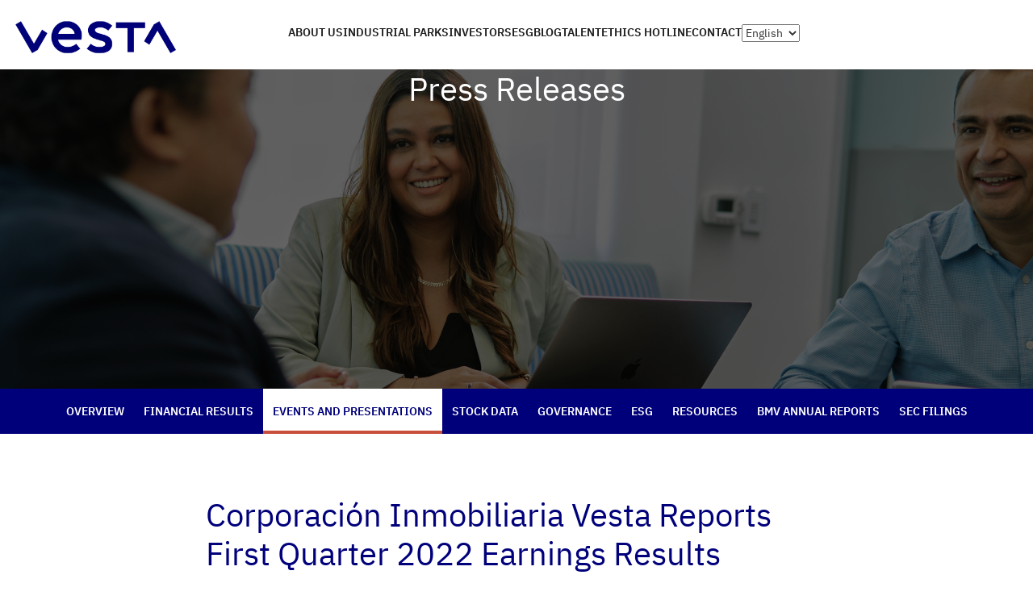

--- FILE ---
content_type: text/html; charset=UTF-8
request_url: https://ir.vesta.com.mx/news-events/press-releases/detail/17/corporacin-inmobiliaria-vesta-reports-first-quarter-2022-earnings-results
body_size: 13703
content:
<!DOCTYPE html>
<html lang="en">
    <head>
        <meta http-equiv="x-ua-compatible" content="ie=edge">
        <meta charset="utf-8">
                        <link rel="alternate" type="application/rss+xml" title="Corporación Inmobiliaria Vesta, S.A.B. de C.V. - Recent News" href="https://ir.vesta.com.mx/news-events/press-releases/rss">
                
        <title>Corporación Inmobiliaria Vesta Reports First Quarter 2022 Earnings Results :: Corporación Inmobiliaria Vesta, S.A.B. de C.V. (VTMX)</title>
        
        <link rel="canonical" href="https://ir.vesta.com.mx/news-events/press-releases/detail/17/corporacin-inmobiliaria-vesta-reports-first-quarter-2022-earnings-results">
<meta property="og:url" content="https://ir.vesta.com.mx/news-events/press-releases/detail/17/corporacin-inmobiliaria-vesta-reports-first-quarter-2022-earnings-results">


<meta property="og:site_name" content="Corporación Inmobiliaria Vesta, S.A.B. de C.V.">
<meta property="og:title" content="Corporación Inmobiliaria Vesta Reports First Quarter 2022 Earnings Results">
<meta property="og:type" content="website">

<meta property="og:image" content="https://d1io3yog0oux5.cloudfront.net/_04d0279ffe2c4b0c362a107b550ea64d/vesta/db/2281/20580/social_image_resized.jpg">
<meta name="twitter:card" content="summary_large_image">

<meta property="og:description" content="


MEXICO CITY, April 20, 2022 /PRNewswire/ -- Corporación Inmobiliaria Vesta S.A.B. de C.V., (&quot;Vesta&quot;, or the &quot;Company&quot;) (BMV: VESTA), one of…...">
<meta name="description" content="


MEXICO CITY, April 20, 2022 /PRNewswire/ -- Corporación Inmobiliaria Vesta S.A.B. de C.V., (&quot;Vesta&quot;, or the &quot;Company&quot;) (BMV: VESTA), one of…...">



<script type="application/ld+json">
	{"@context":"http:\/\/schema.org","@type":"Corporation","name":"Corporaci\u00f3n Inmobiliaria Vesta, S.A.B. de C.V.","address":{"@type":"PostalAddress","streetAddress":"Paseo de los Tamarindos 90 Torre 2 Piso 28 Cuajimalpa de Morelos","addressLocality":"Ciudad de M\u00e9xico, ","postalCode":"05120","addressCountry":"Mexico"},"legalName":"Corporaci\u00f3n Inmobiliaria Vesta, S.A.B. de C.V.","description":"Vesta is a company focused on portfolio management with the advantage of developing new buildings.\r\nLikewise, it is managed internally with administrative best practices that focus on closing the gap between the market value and the net market value (NVM).\r\nSolid financial results are delivered, as well as a resilient balance sheet.\r\nBeing a growing company, we offer attractive dividends.","tickerSymbol":": VTMX","url":"https:\/\/ir.vesta.com.mx","logo":"https:\/\/d1io3yog0oux5.cloudfront.net\/_04d0279ffe2c4b0c362a107b550ea64d\/vesta\/logo.png","image":"https:\/\/d1io3yog0oux5.cloudfront.net\/_04d0279ffe2c4b0c362a107b550ea64d\/vesta\/db\/2281\/20580\/social_image_resized.jpg","sameAs":[]}</script>

<!-- Elastic Search -->
        <meta class="elastic" name="published_time" content="2022-04-20">
        <meta class="elastic" name="published_day" content="4502.85">
 
    
    <meta class="elastic" name="el_description" content="MEXICO CITY, April 20, 2022 /PRNewswire/ -- Corporación Inmobiliaria Vesta S.A.B. de C.V., (&quot;Vesta&quot;, or the &quot;Company&quot;) (BMV: VESTA), one of the leading pure-play industrial real estate companies in Mexico,…">

<!-- WEGLOT -->
        <meta name="viewport" content="initial-scale=1.0, width=device-width">
        
                <link rel="preconnect" href="https://d1io3yog0oux5.cloudfront.net">
        <link rel="preconnect" href="https://qmod.quotemedia.com">
        
                <link rel="stylesheet" href="https://d1io3yog0oux5.cloudfront.net/_04d0279ffe2c4b0c362a107b550ea64d/vesta/files/theme/site-files/20240717/vesta.com.mx/themes/vesta/assets/css/uikit.min.css">
        <link rel="stylesheet" href="https://d1io3yog0oux5.cloudfront.net/_04d0279ffe2c4b0c362a107b550ea64d/vesta/files/theme/site-files/20240717/vesta.com.mx/themes/vesta/assets/css/main.css">
        
                        <link rel="stylesheet" href="https://d1io3yog0oux5.cloudfront.net/_04d0279ffe2c4b0c362a107b550ea64d/vesta/files/theme/css/style.css">
                
                <link rel="shortcut icon" href="https://d1io3yog0oux5.cloudfront.net/_04d0279ffe2c4b0c362a107b550ea64d/vesta/files/theme/images/favicons/favicon.ico">
        <link rel="apple-touch-icon" sizes="180x180" href="https://d1io3yog0oux5.cloudfront.net/_04d0279ffe2c4b0c362a107b550ea64d/vesta/files/theme/images/favicons/apple-touch-icon.png">
        <link rel="icon" type="image/png" href="https://d1io3yog0oux5.cloudfront.net/_04d0279ffe2c4b0c362a107b550ea64d/vesta/files/theme/images/favicons/favicon-32x32.png" sizes="32x32">
        <link rel="icon" type="image/png" href="https://d1io3yog0oux5.cloudfront.net/_04d0279ffe2c4b0c362a107b550ea64d/vesta/files/theme/images/favicons/favicon-16x16.png" sizes="16x16">
        <link rel="manifest" href="https://d1io3yog0oux5.cloudfront.net/_04d0279ffe2c4b0c362a107b550ea64d/vesta/files/theme/images/favicons/manifest.json">
        <link rel="mask-icon" href="https://d1io3yog0oux5.cloudfront.net/_04d0279ffe2c4b0c362a107b550ea64d/vesta/files/theme/images/favicons/safari-pinned-tab.svg">
        <meta name="theme-color" content="#ffffff">  
        
                
                
        <script type="application/json" id="weglot-data">{"allLanguageUrls":{"en":"https://ir.vesta.com.mx/news-events/press-releases/detail/17/corporacin-inmobiliaria-vesta-reports-first-quarter-2022-earnings-results","es":"https://ir.vesta.com.mx/es/news-events/press-releases/detail/17/corporacin-inmobiliaria-vesta-reports-first-quarter-2022-earnings-results"},"originalCanonicalUrl":"https://ir.vesta.com.mx/news-events/press-releases/detail/corporacin-inmobiliaria-vesta-reports-first-quarter-2022-earnings-results","originalPath":"/news-events/press-releases/detail/17/corporacin-inmobiliaria-vesta-reports-first-quarter-2022-earnings-results","settings":{"auto_switch":false,"auto_switch_fallback":null,"category":11,"custom_settings":{"button_style":{"with_name":true,"full_name":true,"is_dropdown":true,"with_flags":false,"flag_type":"rectangle_mat","custom_css":""},"switchers":[],"translate_search":false,"loading_bar":true,"hide_switcher":false,"translate_images":false,"subdomain":false,"wait_transition":true,"dynamic":""},"deleted_at":null,"dynamics":[],"excluded_blocks":[{"value":".media-heading.press-release","description":"Press Release titles"},{"value":".material-icons","description":"Icons"},{"value":".historical-data","description":"Historical Data"},{"value":".detailed-quote","description":"Stock Quote"}],"excluded_paths":[{"excluded_languages":[],"language_button_displayed":true,"type":"CONTAIN","value":"/press-releases/detail/"}],"external_enabled":false,"host":"ir.vesta.com.mx","is_dns_set":true,"is_https":true,"language_from":"en","language_from_custom_flag":null,"language_from_custom_name":null,"languages":[{"connect_host_destination":null,"custom_code":null,"custom_flag":null,"custom_local_name":null,"custom_name":null,"enabled":true,"language_to":"es"}],"media_enabled":true,"page_views_enabled":false,"technology_id":12,"technology_name":"Other","translation_engine":3,"url_type":"SUBDIRECTORY","versions":{"translation":1750408156}}}</script>
<script type="text/javascript" src="https://cdn.weglot.com/weglot.min.js"></script>
        <script>
            Weglot.initialize({
                api_key: 'wg_97e986f4495b76041eeaa5d0d4d85bc93',
                hide_switcher: true,
                translate_iframes: ["iframeId"],
            });
        </script>
    <link href="https://ir.vesta.com.mx/news-events/press-releases/detail/17/corporacin-inmobiliaria-vesta-reports-first-quarter-2022-earnings-results" hreflang="en" rel="alternate"></head>    <body class="107610 page-type-ir-section-ir-news  has-sub-nav">
        <div class="general-wrapper">
            <!-- Header -->
<nav id="header" class="affixed" aria-label="Main">
<header id="layout-header">
<!--menu-->
<div class="tm-page">
    <div class="tm-header-mobile uk-visible@s   uk-hidden@l" uk-header="">
        <div style="z-index:4000; position:relative" class="uk-navbar-container">
            <div class="uk-container uk-container-expand">
                <nav class="uk-navbar" uk-navbar="{&quot;container&quot;:&quot;.tm-header-mobile&quot;}">
                    <div class="uk-navbar-left">
                        <a href="https://vesta.com.mx" aria-label="Back to home" class="uk-logo uk-navbar-item">
                            <img alt="vesta." loading="eager" style="width: 140px;" src="https://d1io3yog0oux5.cloudfront.net/_04d0279ffe2c4b0c362a107b550ea64d/vesta/files/theme/site-files/20240717/vesta.com.mx/themes/vesta/assets/media/logos/logo.png">
                        </a>
                    </div>
                    <div class="uk-navbar-right">
                        <div class="uk-navbar-item widget widget_builderwidget" id="builderwidget-6">
                            <div class="tm-grid-expand uk-child-width-1-1 uk-grid-margin" uk-grid="">
                                <div class="uk-width-1-1">
                                </div>
                                <div class="uk-form-controls">
                                    <select id="form-stacked-select" class="form-control uk-form-label" onchange="window.location.assign(this.value)">
                                        <option value="https://vesta.com.mx">Español</option>
                                        <option value="https://vesta.com.mx/en" selected="">English</option>
                                    </select>
                                </div>
                            </div>
                        </div>
                        <a uk-toggle="" aria-label="Open Menu" href="#tm-dialog-mobile" class="uk-navbar-toggle uk-navbar-toggle-animate">
                            <div uk-navbar-toggle-icon=""></div>
                        </a>
                    </div>
                </nav>
            </div>
        </div>
        <div id="tm-dialog-mobile" class="uk-dropbar uk-dropbar-top" uk-drop="{&quot;clsDrop&quot;:&quot;uk-dropbar&quot;,&quot;flip&quot;:&quot;false&quot;,&quot;container&quot;:&quot;.tm-header-mobile&quot;,&quot;target-y&quot;:&quot;.tm-header-mobile .uk-navbar-container&quot;,&quot;mode&quot;:&quot;click&quot;,&quot;target-x&quot;:&quot;.tm-header-mobile .uk-navbar-container&quot;,&quot;stretch&quot;:true,&quot;bgScroll&quot;:&quot;false&quot;,&quot;animation&quot;:&quot;reveal-top&quot;,&quot;animateOut&quot;:true,&quot;duration&quot;:300,&quot;toggle&quot;:&quot;false&quot;}">
            <div class="tm-height-min-1-1 uk-flex uk-flex-column">
                <div class="uk-margin-auto-bottom">
                    <div class="uk-grid uk-child-width-1-1" uk-grid="">
                        <div>
                            <div class="uk-panel widget widget_nav_menu" id="nav_menu-2">
                                <ul class="uk-nav uk-nav-default">
                                    <li class="menu-item menu-item-type-post_type menu-item-object-page"><a href="https://vesta.com.mx/en/quienes-somos">ABOUT US</a></li>
                                    <li class="menu-item menu-item-type-post_type menu-item-object-page">
                                        <a href="https://vesta.com.mx/en/naves-y-parques-industriales">INDUSTRIAL PARKS</a>
                                    </li>
                                    <li class="menu-item menu-item-type-post_type menu-item-object-page">
                                        <a href="https://ir.vesta.com.mx/">INVESTORS</a>
                                    </li>
                                    <ul class="uk-nav-default" uk-nav="">
                                        <li class="uk-parent">
                                            <a href="#"> ESG <span uk-nav-parent-icon=""></span></a>
                                            <ul class="uk-nav-sub">
                                                <ul class="uk-nav-default" uk-nav="">
                                                    <li><a href="https://vesta.com.mx/asg"> ESG Home </a></li>
                                                    <li class="uk-parent">
                                                        <a href="#">
                                                            Our Strategy
                                                            <span uk-nav-parent-icon=""></span>
                                                        </a>
                                                        <ul class="uk-nav-sub">
                                                            <li>
                                                                <a class="el-content uk-button uk-button-text" href="https://vesta.com.mx/en/download-file/2499/ESG-Strategy-Route-2030.pdf" target="_blank">
                                                                    Strategy ESG
                                                                </a>
                                                            </li>
                                                            <li>
                                                                <a class="el-content uk-button uk-button-text" href="https://vesta.com.mx/storage/app/uploads/public/65a/2e9/6cb/65a2e96cbdecb208413814.pdf" target="_blank">
                                                                    SPO SLB Framework
                                                                </a>
                                                            </li>
                                                            <li>
                                                                <a class="el-content uk-button uk-button-text" href="https://vesta.com.mx/storage/app/uploads/public/65a/2e9/d16/65a2e9d168b7c393228974.pdf" target="_blank">
                                                                    SLB Framework
                                                                </a>
                                                            </li>
                                                        </ul>
                                                    </li>
                                                </ul>
                                                <ul class="uk-nav-default" uk-nav="">
                                                    <li class="uk-parent">
                                                        <a href="#">Reports and
                                                            Certifications<span uk-nav-parent-icon=""></span></a>
                                                        <ul class="uk-nav-sub">
                                                            <li>
                                                                <a class="el-content uk-button uk-button-text" href="https://vesta.com.mx/en/certificaciones-y-rankings">
                                                                    Certifications and Rankings
                                                                </a>
                                                            </li>
                                                            <li>
                                                                <a class="el-content uk-button uk-button-text" href="https://vesta.com.mx/en/informe-anual">
                                                                    Annual Reports
                                                                </a>
                                                            </li>
                                                        </ul>
                                                    </li>
                                                </ul>
                                                <ul class="uk-nav-default" uk-nav="">
                                                    <li class="uk-parent">
                                                        <a href="#"> Environment<span uk-nav-parent-icon=""></span></a>
                                                        <ul class="uk-nav-sub">
                                                            <li>
<a href="https://vesta.com.mx/en/asg-medio-ambiente">Environment Home</a> </li>
                                                            <li>
                                                                <a class="el-content uk-button uk-button-text" href="https://vesta.com.mx/en/asg-medio-ambiente/#acciones">
                                                                    Actions
                                                                </a>
                                                            </li>
                                                            <li>
                                                                <a class="el-content uk-button uk-button-text" href="https://vesta.com.mx/en/asg-medio-ambiente/#sustentables">
                                                                    Sustainable
                                                                    Constructions
                                                                </a>
                                                            </li>
                                                            <li>
                                                                <a class="uk-text-left uk-button uk-button-text" href="https://vesta.com.mx/en/asg-medio-ambiente/#climatico">
                                                                    Climate Change and
                                                                    Resilience
                                                                </a>
                                                            </li>
                                                            <li>
                                                                <a class="uk-text-left uk-button uk-button-text" href="https://vesta.com.mx/en/asg-medio-ambiente/#leed">
                                                                    Portfolio Certifications
                                                                </a>
                                                            </li>
                                                            <li>
                                                                <a class="uk-text-left  uk-button uk-button-text" href="https://vesta.com.mx/en/asg-medio-ambiente/#emisiones">
                                                                    Emissions and consumption
                                                                    inventory
                                                                </a>
                                                            </li>
                                                        </ul>
                                                    </li>
                                                </ul>
                                                <ul style="padding-right: 200px;" class="uk-nav-default" uk-nav="">
                                                    <li class="uk-parent">
                                                        <a href="#"> Social Investment <span uk-nav-parent-icon=""></span></a>
                                                        <ul class="uk-nav-sub">
                                                            <li><a href="https://vesta.com.mx/en/asg-inversion-social">Social Investment Home
                                                                    </a></li>
                                                            <li>
                                                                <a class="uk-text-left  uk-button uk-button-text" href="https://vesta.com.mx/en/asg-inversion-social/#proyectos">
                                                                    Our Projects
                                                                </a>
                                                            </li>
                                                            <li>
                                                                <a class="uk-text-left  uk-button uk-button-text" href="https://vesta.com.mx/en/asg-inversion-social/#pacto">
                                                                    SDGs and Global Compact
                                                                </a>
                                                            </li>
                                                            <li>
                                                                <a class="uk-text-left  uk-button uk-button-text" href="https://vesta.com.mx/en/programa-de-compromiso">
                                                                    Engagement Program
                                                                </a>
                                                            </li>
                                                        </ul>
                                                    </li>
                                                </ul>
                                                <ul class="uk-nav-default" uk-nav="">
                                                    <li class="uk-parent">
                                                        <a href="https://vesta.com.mx/en/asg-integridad-y-gobernanza"> Integrity and Governance <span uk-nav-parent-icon=""></span></a>
                                                        <ul class="uk-nav-sub">
                                                            <li><a href="https://vesta.com.mx/en/asg-integridad-y-gobernanza"> Integrity and
                                                                    Governance Home</a></li>
                                                            <li>
                                                                <a href="https://vesta.com.mx/themes/vesta/assets/media/nuestraspoliticas/pdf/Etica_ingles_VF.pdf" target="_blank">
                                                                Download the Code of Ethics
                                                                </a>
                                                            </li>
                                                            <li>
                                                                <a href="https://vesta.com.mx/themes/vesta/assets/media/nuestraspoliticas/pdf/PROVEEDORES-Codigo_ingles_V1.pdf" target="_blank">
                                                                    Download the Code of Suppliers
                                                                </a>
                                                            </li>
                                                            <li>
                                                                <a class="el-content uk-button uk-button-text" href="https://vesta.com.mx/en/asg-integridad-y-gobernanza/#integridad">
                                                                    Integrity
                                                                </a>
                                                            </li>
                                                            <li>
                                                                <a class="el-content uk-button uk-button-text" href="https://vesta.com.mx/en/asg-integridad-y-gobernanza/#riesgos">
                                                                    Risk Management
                                                                </a>
                                                            </li>
                                                            <li>
                                                                <a class="el-content uk-button uk-button-text" href="https://vesta.com.mx/en/asg-integridad-y-gobernanza/#anticorrupcion">
                                                                    Anti-corruption
                                                                </a>
                                                            </li>
                                                            <li>
                                                                <a class="el-content uk-button uk-button-text" href="https://vesta.com.mx/en/asg-integridad-y-gobernanza/#humanos">
                                                                    Human Rights
                                                                </a>
                                                            </li>
                                                            <li>
                                                                <a class="el-content uk-button uk-button-text" href="https://vesta.com.mx/en/asg-integridad-y-gobernanza/#laborales">
                                                                    Labor Practices
                                                                </a>
                                                            </li>
                                                            <li>
                                                                <a class="el-content uk-button uk-button-text" href="https://vesta.com.mx/en/asg-integridad-y-gobernanza/#embajadores">
                                                                    Ambassadors Program
                                                                </a>
                                                            </li>
                                                        </ul>
                                                    </li>
                                                    <li>
                                                        <a class="uk-text-left  el-content    uk-button uk-button-text" href="https://vesta.com.mx/en/asg-gestion">
                                                            ESG management
                                                        </a>
                                                    </li>
                                                    <li>
                                                        <a class="uk-text-left  el-content    uk-button uk-button-text" href="https://vesta.com.mx/en/nuestras-politicas">
                                                            ESG Policies
                                                        </a>
                                                    </li>
                                                </ul>
                                            </ul>
                                        </li>
                                    </ul>
                                    <li class="menu-item menu-item-type-post_type menu-item-object-page"><a href="https://vesta.com.mx/en/blog"> BLOG</a></li>
                                    <li class="menu-item menu-item-type-post_type menu-item-object-page"><a href="https://vesta.com.mx/en/talento">TALENT</a></li>
                                    <li class="menu-item menu-item-type-post_type menu-item-object-page">
                                        <a target="_blank" href="https://speakupvesta.com.mx/">
                                            ETHICS
                                            HOTLINE</a>
                                    </li>
                                    <li class="menu-item menu-item-type-post_type menu-item-object-page"><a href="https://vesta.com.mx/en/contacto"> CONTACT</a></li>
                                </ul>
                                <li class="menu-item menu-item-type-post_type menu-item-object-page"></li>
                            </div>
                        </div>
                        <div>
                        </div>
                    </div>
                </div>
            </div>
        </div>
    </div>
    <div class="tm-header uk-visible@l uk-visible@m " uk-header="">
        <div uk-sticky="" media="@l" cls-active="uk-navbar-sticky" sel-target=".uk-navbar-container">
            <div class="uk-navbar-container">
                <div class="uk-container uk-container-expand">
                    <nav class="uk-navbar" uk-navbar="{&quot;align&quot;:&quot;center&quot;,&quot;container&quot;:&quot;.tm-header &gt; [uk-sticky]&quot;,&quot;boundary&quot;:&quot;.tm-header .uk-navbar-container&quot;,&quot;target-x&quot;:&quot;.tm-header .uk-navbar&quot;,&quot;dropbar&quot;:true,&quot;target-y&quot;:&quot;.tm-header .uk-navbar-container&quot;,&quot;dropbar-anchor&quot;:&quot;.tm-header .uk-navbar-container&quot;}">
                        <div style="margin-left: -2%;" class="uk-navbar-left">
                                                        <a href="https://vesta.com.mx" aria-label="Back to home" class="uk-logo uk-navbar-item">
                                <img alt="vesta." loading="eager" style="margin-left:-40%; width: 60%;" src="https://d1io3yog0oux5.cloudfront.net/_04d0279ffe2c4b0c362a107b550ea64d/vesta/files/theme/site-files/20240717/vesta.com.mx/themes/vesta/assets/media/logos/logo.png" uk-img="">
                            </a>
                                                    </div>
                        <div class="uk-text-break">
                            <div class="uk-navbar-center  ">
                                <ul class="uk-navbar-nav" style="font-family: 'IBM Plex Sans', sans-serif;">
                                    <li class="menu-item menu-item-type-post_type menu-item-object-page">
                                        <a href="https://vesta.com.mx/en/quienes-somos">ABOUT US</a>
                                        <div class="uk-navbar-dropdown uk-navbar-dropdown-dropbar-large" uk-drop="{&quot;clsDrop&quot;:&quot;uk-navbar-dropdown&quot;,&quot;fclip&quot;:&quot;false&quot;,&quot;container&quot;:&quot;.tm-header &gt; [uk-sticky]&quot;,&quot;target-x&quot;:&quot;.tm-header .uk-navbar&quot;,&quot;target-y&quot;:&quot;.tm-header .uk-navbar-container&quot;,&quot;pos&quot;:&quot;bottom-center&quot;,&quot;stretch&quot;:&quot;x&quot;,&quot;boundary&quot;:&quot;.tm-header .uk-navbar&quot;}">
                                            <div class="uk-grid-margin uk-container uk-container-xlarge">
                                                <div style="padding-top: -50px;" class="tm-grid-expand" uk-grid="">
                                                    <div class="uk-width-4-4 uk-width-6-6@xl">
                                                        <div id="menu-item-27#0" class="uk-margin">
                                                            <div style="padding-left:30px ;" class="uk-child-width-1-6 uk-child-width-1-6@l uk-child-width-1-6@xl uk-grid-medium" uk-grid="">
                                                                <div style="padding-top: -50px; padding-left:65px ">
                                                                    <div class="uk-text-left">
                                                                        <a style="font-weight: 700;font-size:13px" class="uk-text-left  el-content uk-text-uppercase  uk-button uk-button-text" href="https://vesta.com.mx/en/quienes-somos#codigospoliticas">
                                                                            Codes and Policies                                                                        </a>

                                                                    </div>
                                                                </div>
                                                                <div style="padding-top: -50px;"> </div>
                                                            </div>
                                                        </div>
                                                    </div>
                                                </div>
                                            </div>
                                        </div>
                                    </li>
                                    <li>
                                    </li>
<li class="menu-item menu-item-type-post_type menu-item-object-page">
                                        <a href="https://vesta.com.mx/en/naves-y-parques-industriales">INDUSTRIAL PARKS</a>
                                    </li>
                                    <li class="menu-item menu-item-type-post_type menu-item-object-page">
                                        <a href="https://ir.vesta.com.mx/">INVESTORS</a>
                                    </li>
                                    <li class="menu-item menu-item-type-post_type menu-item-object-page uk-parent">
                                        <a href="https://vesta.com.mx/en/asg"> ESG</a>
                                        <div class="uk-navbar-dropdown uk-navbar-dropdown-dropbar-large" uk-drop="{&quot;clsDrop&quot;:&quot;uk-navbar-dropdown&quot;,&quot;fclip&quot;:&quot;false&quot;,&quot;container&quot;:&quot;.tm-header &gt; [uk-sticky]&quot;,&quot;target-x&quot;:&quot;.tm-header .uk-navbar&quot;,&quot;target-y&quot;:&quot;.tm-header .uk-navbar-container&quot;,&quot;pos&quot;:&quot;bottom-center&quot;,&quot;stretch&quot;:&quot;x&quot;,&quot;boundary&quot;:&quot;.tm-header .uk-navbar&quot;}">
                                            <div class="uk-grid-margin uk-container uk-container-xlarge">
                                                <div style="padding-top: -50px;" class="tm-grid-expand" uk-grid="">
                                                    <div class="uk-width-4-4 uk-width-6-6@xl">
                                                        <div id="menu-item-27#0" class="uk-margin">
                                                            <div style="padding-left:30px ;" class="uk-child-width-1-6 uk-child-width-1-6@l uk-child-width-1-6@xl uk-grid-medium" uk-grid="">
                                                                <div style="padding-top: -50px; ">
                                                                    <p style="font-weight: 700; font-size:13px" class="uk-button uk-button-text uk-text-small uk-text-uppercase ">
                                                                        Our Strategy
                                                                    </p>
                                                                    <ul style="line-heigt:5px;margin-left:-15px" class="uk-list  uk-list-disc uk-list-primary  uk-text-left">
                                                                        <li>
                                                                            <a class="el-content uk-button uk-button-text" href="https://vesta.com.mx/storage/app/uploads/public/65a/2e9/450/65a2e9450f7ca684582606.pdf" target="_blank">
                                                                                Strategy ESG
                                                                            </a>
                                                                        </li>
                                                                                                                                                <li>
                                                                            <a class="el-content uk-button uk-button-text" href="https://vesta.com.mx/storage/app/uploads/public/65a/2e9/6cb/65a2e96cbdecb208413814.pdf" target="_blank">
                                                                                                                                                                SPO SLB Framework
                                                                                                                                                            </a>
                                                                        </li>
                                                                                                                                                <li>
                                                                            <a class="el-content uk-button uk-button-text" href="https://vesta.com.mx/storage/app/uploads/public/65a/2e9/d16/65a2e9d168b7c393228974.pdf" target="_blank">
                                                                                                                                                                SLB Framework
                                                                                                                                                            </a>
                                                                        </li>
                                                                    </ul>
                                                                </div>
                                                                <div style="padding-top: -50px;">
                                                                    <p style="font-weight: 700;font-size:13px;margin-left:-15px" class="uk-button uk-button-text uk-text-small uk-text-uppercase ">
                                                                        Reports and
                                                                        Certifications                                                                    </p>
                                                                    <ul style="line-heigt:5px;margin-left:-15px" class="uk-list  uk-list-disc uk-list-primary  uk-text-left">
                                                                        <li>
                                                                            <a class="el-content uk-button uk-button-text" href="https://vesta.com.mx/en/certificaciones-y-rankings">
                                                                                Certifications and
                                                                                Rankings                                                                            </a>
                                                                        </li>
                                                                        <li>
                                                                            <a class="el-content uk-button uk-button-text" href="https://vesta.com.mx/en/informe-anual">
                                                                                Annual Reports                                                                            </a>
                                                                        </li>
                                                                    </ul>
                                                                </div>
                                                                <div style="padding-top: -50px;">
                                                                    <a href="https://vesta.com.mx/en/asg-medio-ambiente">
                                                                        <p style="font-weight: 700;font-size:13px" class="uk-button uk-button-text  uk-text-small uk-text-uppercase ">
                                                                            Environment                                                                        </p>
                                                                    </a>


                                                                    <ul style="line-heigt:5px;font-size:12px;margin-left:-15px" class="uk-list uk-list-disc uk-list-primary  uk-text-left">
                                                                        <li>
                                                                            <a class="el-content uk-button uk-button-text" href="https://vesta.com.mx/en/asg-medio-ambiente/#acciones">
                                                                                Actions                                                                            </a>
                                                                        </li>
                                                                        <li>
                                                                            <a class="el-content uk-button uk-button-text" href="https://vesta.com.mx/en/asg-medio-ambiente/#sustentables">
                                                                                                                                                                Sustainable
                                                                                Constructions                                                                            </a>
                                                                        </li>
                                                                        <li>
                                                                            <a class="uk-text-left uk-button uk-button-text" href="https://vesta.com.mx/en/asg-medio-ambiente/#climatico">
                                                                                Climate
                                                                                Change
                                                                                and Resilience                                                                            </a>
                                                                        </li>
                                                                        <li>
                                                                            <a class="uk-text-left uk-button uk-button-text" href="https://vesta.com.mx/en/asg-medio-ambiente/#leed">
                                                                                Portfolio
                                                                                Certifications
                                                                            </a>
                                                                        </li>
                                                                        <li>
                                                                            <a class="uk-text-left  uk-button uk-button-text" href="https://vesta.com.mx/en/asg-medio-ambiente/#emisiones">
                                                                                Emissions
                                                                                and
                                                                                consumption inventory
                                                                            </a>
                                                                        </li>
                                                                    </ul>
                                                                </div>
                                                                <div style="padding-top: -50px;margin-left:-10px">
                                                                    <a href="https://vesta.com.mx/en/asg-inversion-social">
                                                                        <p style="font-weight: 700; font-size:13px;margin-left:22px" class="uk-button uk-button-text uk-text-small uk-text-uppercase ">
                                                                            Social Investment
                                                                        </p>
                                                                    </a>
                                                                    <ul style="line-heigt:5px;margin-left:17px" class="uk-list  uk-list-disc uk-list-primary  uk-text-left">
                                                                        <li>
                                                                            <a class="uk-text-left  uk-button uk-button-text" href="https://vesta.com.mx/en/asg-inversion-social/#proyectos">
                                                                                Our Projects
                                                                            </a>
                                                                        </li>
                                                                        <li>
                                                                            <a class="uk-text-left  uk-button uk-button-text" href="https://vesta.com.mx/en/asg-inversion-social/#pacto">
                                                                                SDGs and Global
                                                                                Compact
                                                                            </a>
                                                                        </li>
                                                                        <li>
                                                                            <a class="uk-text-left  uk-button uk-button-text" href="https://vesta.com.mx/en/programa-de-compromiso">
                                                                                Engagement
                                                                                Program
                                                                            </a>
                                                                        </li>
                                                                    </ul>
                                                                </div>
                                                                <div style="padding-top: -50px;">
                                                                    <a href="https://vesta.com.mx/en/asg-integridad-y-gobernanza">
                                                                        <p style="font-weight: 700;font-size:13px;margin-left:5px" class="uk-button uk-button-text uk-text-small uk-text-uppercase ">
                                                                            Integrity and
                                                                            Governance
                                                                        </p>
                                                                    </a>
                                                                    <ul style="position:relative;line-heigt:5px;margin-left:5px" class="uk-list  uk-list-disc uk-list-primary  uk-text-left">
                                                                        <li>
                                                                            <a class="el-content uk-button uk-button-text" href="https://vesta.com.mx/en/asg-integridad-y-gobernanza/#integridad">
                                                                                Integrity
                                                                            </a>
                                                                        </li>
                                                                        <li>
                                                                            <a class="el-content uk-button uk-button-text" href="https://vesta.com.mx/themes/vesta/assets/media/nuestraspoliticas/pdf/Etica_ingles_VF.pdf" target="_blank">
                                                                                Code of Ethics
                                                                            </a>
                                                                        </li>
                                                                        <li>
                                                                            <a class="el-content uk-button uk-button-text" href="https://vesta.com.mx/themes/vesta/assets/media/nuestraspoliticas/pdf/PROVEEDORES-Codigo_ingles_V1.pdf" target="_blank">
                                                                                Code of Suppliers
                                                                            </a>
                                                                        </li>
                                                                        <li>
                                                                            <a class="el-content uk-button uk-button-text" href="https://vesta.com.mx/en/asg-integridad-y-gobernanza/#riesgos">
                                                                                Risk
                                                                                Management                                                                            </a>
                                                                        </li>
                                                                        <li>
                                                                            <a class="el-content uk-button uk-button-text" href="https://vesta.com.mx/en/asg-integridad-y-gobernanza/#anticorrupcion">
                                                                                Anti-corruption                                                                            </a>
                                                                        </li>
                                                                        <li>
                                                                            <a class="el-content uk-button uk-button-text" href="https://vesta.com.mx/en/asg-integridad-y-gobernanza/#humanos">
                                                                                Human Rights                                                                            </a>
                                                                        </li>
                                                                        <li>
                                                                            <a class="el-content uk-button uk-button-text" href="https://vesta.com.mx/en/asg-integridad-y-gobernanza/#laborales">
                                                                                Labor
                                                                                Practices                                                                            </a>
                                                                        </li>
                                                                        <li>
                                                                            <a class="el-content uk-button uk-button-text" href="https://vesta.com.mx/en/asg-integridad-y-gobernanza/#embajadores">
                                                                                Ambassadors
                                                                                Program                                                                            </a>
                                                                        </li>
                                                                    </ul>
                                                                </div>
                                                                <div style="padding-top: -50px; padding-left:65px ">
                                                                    <div class="uk-text-left">

                                                                        <a style="font-weight: 700;font-size:13px" class="uk-text-left  el-content uk-text-uppercase  uk-button uk-button-text" href="https://vesta.com.mx/en/asg-gestion">
                                                                            ESG management                                                                        </a>
                                                                        <br>
                                                                        <a style="font-weight: 700;font-size:13px" class="uk-text-left  el-content uk-text-uppercase  uk-button uk-button-text" href="https://vesta.com.mx/en/nuestras-politicas">
                                                                            ESG Policies                                                                        </a>
                                                                    </div>
                                                                </div>
                                                                <div style="padding-top: -50px;"> </div>
                                                            </div>
                                                        </div>
                                                    </div>
                                                </div>
                                            </div>
                                        </div>
                                    </li>
                                    <li class="menu-item menu-item-type-post_type menu-item-object-page"><a href="https://vesta.com.mx/en/blog"> BLOG</a></li>
                                    <li class="menu-item menu-item-type-post_type menu-item-object-page"><a href="https://vesta.com.mx/en/talento">TALENT</a></li>
                                    <li class="menu-item menu-item-type-post_type menu-item-object-page">
<a href="https://speakupvesta.com.mx" target="_blank">
                                            Ethics
                                            hotLine</a>
                                    </li>
                                    <li class="menu-item menu-item-type-post_type menu-item-object-page">
<a href="https://vesta.com.mx/en/contacto"> Contact</a>
                                    </li>
                                </ul>
                                <div class="uk-navbar-right">
                                    <div class="uk-navbar-item widget widget_builderwidget" id="builderwidget-5">
                                        <div class="tm-grid-expand uk-child-width-1-1 uk-grid-margin" uk-grid="">
                                            <div class="uk-width-1-1">
                                                <div class="uk-margin">
                                                    <div class="uk-inline">
                                                        <div class="uk-form-controls">
                                                            <select id="form-stacked-select" class="form-control uk-form-label" onchange="window.location.assign(this.value)">
                                                                <option value="https://vesta.com.mx">Español</option>
                                                                <option value="https://vesta.com.mx/en" selected="">English</option>
                                                            </select>
                                                        </div>
                                                    </div>
                                                </div>
                                            </div>
                                        </div>
                                    </div>
                                </div>
                            </div>
                        </div>
                    </nav>
                </div>
            </div>
        </div>
    </div>
    <!--menu-->
</div></header>
</nav>


            <div class="eq-container">
                <header class="page-banner overlay" style="background: url(https://d1io3yog0oux5.cloudfront.net/_04d0279ffe2c4b0c362a107b550ea64d/vesta/files/theme/images/pagebanner-default.jpg);background-position: 50% 50%;background-repeat: no-repeat;background-size: cover;background-color: #333;">
    	<div class="container">
	    <div class="row justify-content-center">
	        <div class="col-lg-10">
                            <p class="heading--h1">Press Releases</p>
	            	    </div>
        </div>
    </div>
    </header>                <nav id="sectionNav" class="sub-navigation-wrapper" aria-label="Investors Section">
    <div class="sub-navigation affixed">
    	<div class="container">
            <a class="visible-xs visible-sm mobile-sub-nav-trigger collapsed" role="button" data-toggle="collapse" data-target="#sub-navigation">
                <div class="trigger-container">
            		<div class="meat"></div>
              		<div class="meat"></div>
              		<div class="meat"></div>
              	</div>
            	Investors            </a>
            <div class="collapse sb-nav clearfix" id="sub-navigation">
                <h3>Investors</h3>
                <ul>
                                        <li class="">
                        <a href="/" target="_self">Overview</a>
                                            </li>
                	                    <li class="">
                        <a href="/financial-results" target="_self">Financial Results</a>
                                            </li>
                	                    <li class="has-children active dropdown">
                        <a href="/news-events" target="_self">Events and Presentations</a>
                                                <ul class="dropdown-menu">
                                                        <li class="">
                                <a href="/news-events" target="_self">Overview</a>
                                                            </li>
                                                        <li class="active active-landing">
                                <a href="/news-events/press-releases" target="_self">Press Releases</a>
                                                            </li>
                                                        <li class="">
                                <a href="/news-events/ir-calendar" target="_self">IR Calendar</a>
                                                            </li>
                                                        <li class="">
                                <a href="/news-events/presentations" target="_self">Presentations</a>
                                                            </li>
                                                        <li class="">
                                <a href="/news-events/vesta-day" target="_self">Vesta Day</a>
                                                            </li>
                                                    </ul>
                                            </li>
                	                    <li class="has-children dropdown">
                        <a href="/stock-data" target="_self">Stock Data</a>
                                                <ul class="dropdown-menu">
                                                        <li class="">
                                <a href="/stock-data/bmv-vesta" target="_self">BMV:VESTA</a>
                                                            </li>
                                                        <li class="">
                                <a href="/stock-data/nyse-vtmx" target="_self">NYSE:VTMX</a>
                                                            </li>
                                                        <li class="">
                                <a href="/stock-data/analyst-coverage" target="_self">Analyst Coverage</a>
                                                            </li>
                                                    </ul>
                                            </li>
                	                    <li class="has-children dropdown">
                        <a href="/corporate-governance" target="_self">Governance</a>
                                                <ul class="dropdown-menu">
                                                        <li class="">
                                <a href="/corporate-governance" target="_self">Overview</a>
                                                            </li>
                                                        <li class="">
                                <a href="/corporate-governance/management-team" target="_self">Management Team</a>
                                                            </li>
                                                        <li class="">
                                <a href="/corporate-governance/board-members" target="_self">Board Members</a>
                                                            </li>
                                                        <li class="">
                                <a href="/corporate-governance/board-committees" target="_self">Board Committees</a>
                                                            </li>
                                                        <li class="">
                                <a href="/corporate-governance/shareholder-meeting" target="_self">Shareholder Meeting</a>
                                                            </li>
                                                        <li class="">
                                <a href="/corporate-governance/governance-documents" target="_self">Governance Documents</a>
                                                            </li>
                                                        <li class="">
                                <a href="/corporate-governance/whistleblower-policy" target="_self">Whistleblower Policy</a>
                                                            </li>
                                                    </ul>
                                            </li>
                	                    <li class="">
                        <a href="https://vesta.com.mx/en/asg" target="_blank" rel="noopener">ESG</a>
                                            </li>
                	                    <li class="has-children dropdown">
                        <a href="/resources" target="_self">Resources</a>
                                                <ul class="dropdown-menu">
                                                        <li class="">
                                <a href="/resources/contacts" target="_self">Contacts</a>
                                                            </li>
                                                        <li class="">
                                <a href="/resources/faq" target="_self">FAQ</a>
                                                            </li>
                                                        <li class="">
                                <a href="/resources/email-alerts" target="_self">Email Alerts</a>
                                                            </li>
                                                    </ul>
                                            </li>
                	                    <li class="">
                        <a href="/bmv-annual-reports" target="_self">BMV Annual Reports</a>
                                            </li>
                	                    <li class="has-children dropdown">
                        <a href="/sec-filings" target="_self">SEC Filings</a>
                                                <ul class="dropdown-menu">
                                                        <li class="">
                                <a href="/sec-filings" target="_self">Overview</a>
                                                            </li>
                                                        <li class="">
                                <a href="/sec-filings/all-sec-filings" target="_self">All press Filings</a>
                                                            </li>
                                                        <li class="">
                                <a href="/sec-filings/annual-reports" target="_self">Annual Reports</a>
                                                            </li>
                                                        <li class="">
                                <a href="/sec-filings/quarterly-reports" target="_self">Quarterly Reports</a>
                                                            </li>
                                                        <li class="">
                                <a href="/sec-filings/section-16-filings" target="_self">Section 16 Filings</a>
                                                            </li>
                                                    </ul>
                                            </li>
                	                </ul>
            </div>
        </div>
    </div>
</nav>                
                <div class="container">
                    <div class="row justify-content-center">
                        <div class="col-lg-8">
                                                            <aside id="tertiaryNav">
                                    <nav id="tertiary-navigation">
    <ul>
        <li class="sidebar-title">
            <h3>Events and Presentations</h3>
        </li>
                <li class="">
            <a href="/news-events" target="_self">Overview</a>
            
                    </li>
                <li class="active active-landing">
            <a href="/news-events/press-releases" target="_self">Press Releases</a>
            
                    </li>
                <li class="">
            <a href="/news-events/ir-calendar" target="_self">IR Calendar</a>
            
                    </li>
                <li class="">
            <a href="/news-events/presentations" target="_self">Presentations</a>
            
                    </li>
                <li class="">
            <a href="/news-events/vesta-day" target="_self">Vesta Day</a>
            
                    </li>
            </ul>
</nav>                                </aside>
                                                        <main id="mainContent" class="main-content has-tertiary-nav">
                                    <article class="full-news-article">
        <h1 class="article-heading">Corporación Inmobiliaria Vesta Reports First Quarter 2022 Earnings Results</h1>
        <div class="related-documents-line hidden-print row justify-content-end align-items-center">  
            <time datetime="2022-04-20T16:18:00" class="date">
                April 20, 2022 4:18 PM EDT            </time>
                            <a href="https://d1io3yog0oux5.cloudfront.net/_04d0279ffe2c4b0c362a107b550ea64d/vesta/news/2022-04-20_Corporaci_n_Inmobiliaria_Vesta_Reports_First_17.pdf" class="link" title="PDF: Corporación Inmobiliaria Vesta Reports First Quarter 2022 Earnings Results" target="_blank">
                   <span class="eqicon-PDF"></span>Download as PDF
                </a>
                    </div>
        
        
<div class="related-documents box hidden-print">
    <div class="text">
        <h2 class="related-docs-title">Related Documents</h2>
        <div class="text">
  <div class=" ">
    
    <div>     
    


<div class="result-line">
    <div class="row justify-content-between">
        <div class="col-auto file-title">
            <a href="https://d1io3yog0oux5.cloudfront.net/_04d0279ffe2c4b0c362a107b550ea64d/vesta/db/2288/21373/webcast_replay/6469335e9c8e1623016274.mp3" target="_blank" rel="noopener">Earnings Webcast</a>
        </div>
        <div class="col file-links">
                        <a href="https://d1io3yog0oux5.cloudfront.net/_04d0279ffe2c4b0c362a107b550ea64d/vesta/db/2288/21373/webcast_replay/6469335e9c8e1623016274.mp3" class="result-link link" target="_blank" rel="noopener"><span class="eqicon-MP3"></span>Audio</a>
                
                        <a href="https://d1io3yog0oux5.cloudfront.net/_04d0279ffe2c4b0c362a107b550ea64d/vesta/db/2288/21373/webcast_transcript/646841c746076765384973.pdf" class="result-link link" target="_blank" rel="noopener"><span class="eqicon-DOC"></span>Transcript</a>
                                
        </div>
    </div>
</div>
<div class="result-line english">
    <div class="row justify-content-between">
        <div class="col-auto file-title">
            <a class="" href="https://d1io3yog0oux5.cloudfront.net/_04d0279ffe2c4b0c362a107b550ea64d/vesta/db/2288/21373/financial_statements/64683e0476281523203173.pdf" target="_blank" rel="noopener">Financial Statements</a>
                    </div>
        <div class="col file-links">
            <a href="https://d1io3yog0oux5.cloudfront.net/_04d0279ffe2c4b0c362a107b550ea64d/vesta/db/2288/21373/financial_statements/64683e0476281523203173.pdf" target="_blank" rel="noopener" aria-label="PDF: Financial Statements" class=" link">
              <span class="eqicon-PDF"></span>PDF            </a>
                    </div>
    </div>
</div><div class="result-line english">
    <div class="row justify-content-between">
        <div class="col-auto file-title">
            <a class="" href="https://d1io3yog0oux5.cloudfront.net/_04d0279ffe2c4b0c362a107b550ea64d/vesta/db/2288/21373/quarterly_reports/64683dbc44438431530655.pdf" target="_blank" rel="noopener">Quarterly Report</a>
                    </div>
        <div class="col file-links">
            <a href="https://d1io3yog0oux5.cloudfront.net/_04d0279ffe2c4b0c362a107b550ea64d/vesta/db/2288/21373/quarterly_reports/64683dbc44438431530655.pdf" target="_blank" rel="noopener" aria-label="PDF: Quarterly Report" class=" link">
              <span class="eqicon-PDF"></span>PDF            </a>
                    </div>
    </div>
</div><div class="result-line english">
    <div class="row justify-content-between">
        <div class="col-auto file-title">
            <a class="" href="https://d1io3yog0oux5.cloudfront.net/_04d0279ffe2c4b0c362a107b550ea64d/vesta/db/2288/21373/supplemental_package/SP+ENG+1Q22.pdf" target="_blank" rel="noopener">Supplemental Package</a>
                    </div>
        <div class="col file-links">
            <a href="https://d1io3yog0oux5.cloudfront.net/_04d0279ffe2c4b0c362a107b550ea64d/vesta/db/2288/21373/supplemental_package/SP+ENG+1Q22.pdf" target="_blank" rel="noopener" aria-label="PDF: Supplemental Package" class=" link">
              <span class="eqicon-PDF"></span>PDF            </a>
                    </div>
    </div>
</div><div class="result-line english">
    <div class="row justify-content-between">
        <div class="col-auto file-title">
            <a class="" href="https://d1io3yog0oux5.cloudfront.net/_04d0279ffe2c4b0c362a107b550ea64d/vesta/db/2288/21373/quarterly_report_xbrl_filing/646901170d9ce171167302.pdf" target="_blank" rel="noopener">Quarterly Report XBRL Filing</a>
                    </div>
        <div class="col file-links">
            <a href="https://d1io3yog0oux5.cloudfront.net/_04d0279ffe2c4b0c362a107b550ea64d/vesta/db/2288/21373/quarterly_report_xbrl_filing/646901170d9ce171167302.pdf" target="_blank" rel="noopener" aria-label="PDF: Quarterly Report XBRL Filing" class=" link">
              <span class="eqicon-PDF"></span>PDF            </a>
                    </div>
    </div>
</div><div class="result-line spanish">
    <div class="row justify-content-between">
        <div class="col-auto file-title">
            <a class="" href="https://d1io3yog0oux5.cloudfront.net/_04d0279ffe2c4b0c362a107b550ea64d/vesta/db/2288/21373/spanish_quarterly_results/64683db3a518a018425782.pdf" target="_blank" rel="noopener">Spanish Quarterly Results</a>
                    </div>
        <div class="col file-links">
            <a href="https://d1io3yog0oux5.cloudfront.net/_04d0279ffe2c4b0c362a107b550ea64d/vesta/db/2288/21373/spanish_quarterly_results/64683db3a518a018425782.pdf" target="_blank" rel="noopener" aria-label="PDF: Spanish Quarterly Results" class=" link">
              <span class="eqicon-PDF"></span>PDF            </a>
                    </div>
    </div>
</div><div class="result-line spanish">
    <div class="row justify-content-between">
        <div class="col-auto file-title">
            <a class="" href="https://d1io3yog0oux5.cloudfront.net/_04d0279ffe2c4b0c362a107b550ea64d/vesta/db/2288/21373/spanish_financial_statements/64683dfd0d78b934459223.pdf" target="_blank" rel="noopener">Spanish Financial Statements</a>
                    </div>
        <div class="col file-links">
            <a href="https://d1io3yog0oux5.cloudfront.net/_04d0279ffe2c4b0c362a107b550ea64d/vesta/db/2288/21373/spanish_financial_statements/64683dfd0d78b934459223.pdf" target="_blank" rel="noopener" aria-label="PDF: Spanish Financial Statements" class=" link">
              <span class="eqicon-PDF"></span>PDF            </a>
                    </div>
    </div>
</div><div class="result-line spanish">
    <div class="row justify-content-between">
        <div class="col-auto file-title">
            <a class="" href="https://d1io3yog0oux5.cloudfront.net/_04d0279ffe2c4b0c362a107b550ea64d/vesta/db/2288/21373/spanish_supplemental_package/SP+ESP+1Q22.pdf" target="_blank" rel="noopener">Spanish Supplemental Package</a>
                    </div>
        <div class="col file-links">
            <a href="https://d1io3yog0oux5.cloudfront.net/_04d0279ffe2c4b0c362a107b550ea64d/vesta/db/2288/21373/spanish_supplemental_package/SP+ESP+1Q22.pdf" target="_blank" rel="noopener" aria-label="PDF: Spanish Supplemental Package" class=" link">
              <span class="eqicon-PDF"></span>PDF            </a>
                    </div>
    </div>
</div><div class="result-line spanish">
    <div class="row justify-content-between">
        <div class="col-auto file-title">
            <a class="" href="https://d1io3yog0oux5.cloudfront.net/_04d0279ffe2c4b0c362a107b550ea64d/vesta/db/2288/21373/spanish_quarterly_report_xbrl_filing/646900f8eb5ac780721960.pdf" target="_blank" rel="noopener">Spanish Quarterly Report XBRL Filing</a>
                    </div>
        <div class="col file-links">
            <a href="https://d1io3yog0oux5.cloudfront.net/_04d0279ffe2c4b0c362a107b550ea64d/vesta/db/2288/21373/spanish_quarterly_report_xbrl_filing/646900f8eb5ac780721960.pdf" target="_blank" rel="noopener" aria-label="PDF: Spanish Quarterly Report XBRL Filing" class=" link">
              <span class="eqicon-PDF"></span>PDF            </a>
                    </div>
    </div>
</div>    </div>
  </div>
</div> 
            </div>
</div>
    	
<div class="xn-content">

<p><span class="legendSpanClass">MEXICO CITY</span>, <span class="legendSpanClass">April 20, 2022</span> /PRNewswire/ -- Corporación Inmobiliaria Vesta S.A.B. de C.V., ("Vesta", or the "Company") (BMV: VESTA), one of the leading pure-play industrial real estate companies in Mexico, today announced results for the first quarter ended March 31, 2022. All figures included herein were prepared in accordance with International Financial Reporting Standards (IFRS) and are stated in US dollars unless otherwise noted.</p>
<p><b>Q1 2022 Highlights</b></p>
<ul type="disc">
<li>Vesta's development pipeline continued to expand during the quarter; projects under construction reached 2.7 million sf in 1Q22 reflecting an estimated US$ 150.7 million of investment with a 9.9% return on cost. During the quarter Vesta increased its development pipeline by 1.3 million sf and began construction on six inventory buildings in Monterrey, Tijuana, Guadalajara and Queretaro which are regions with continued strong demand and record-low vacancy.<br>    </li>
<li>The Company increased its presence within target markets through strategically relevant land acquisitions. In Ciudad Juárez, Vesta acquired land to develop 1.25 million sf for its new Vesta Park Juárez Oriente on prime real estate located in close proximity to the commercial border crossing between Ciudad Juárez and El Paso. In Monterrey, Vesta acquired land to develop 1.35 million square feet for the Vesta Park Monterrey Apodaca Phase 2 while also securing land to ensure future expansion ahead of continued strong demand in the Monterrey area.<br>    </li>
<li>First quarter 2022 leasing activity reached 2.2 million sf. This represented 1.3 million sf in lease renewals, 821,871 sf in new contracts with existing clients and a new lease signed with Amazon. 1Q22 total portfolio occupancy therefore increased to reached 93.8%, from 90.0% in 1Q21, stabilized occupancy increased to 94.3%, from 90.6% in 1Q21, and same store occupancy increased to 94.1%, from 91.1% in 1Q21.<br>    </li>
<li>Vesta delivered strong financial results for the first quarter of the year with a 9.4% year on year revenue increase to US$ 42.0 million, from US$ 38.4 million in 1Q21. This increase is primarily due to a US$ 2.55 million inflationary impact and a US$ 4.20 million impact resulting from new revenue-generating contracts on 1Q22 results. 1Q22 NOI and EBITDA margins reached 96.2% and 84.3%, respectively.<br>   </li>
<li>In line with the Company's Level 3 Strategy, 1Q22 NAV per share increased 8.4% to US$ 2.62, from US$ 2.42 in 1Q21, while pretax FFO increased 11.7% to US$ 25.0 million compared to US$ 22.4 million in 1Q21. 1Q22 pretax FFO per share decreased 7.3% to US$ 0.0360, from US$ 0.0389 in 1Q21, due to a year on year comparison which encompassed Vesta's follow on offering at the beginning of 2021.</li>
</ul>
<p> </p>
<div align="left"><table border="0" cellspacing="0" cellpadding="0" class="prnbcc">
<tr>
<td class="prngen2" colspan="1" rowspan="1">
<p class="prnml4"><span class="prnews_span"><b>Financial Indicators (million)</b></span></p>
</td>
<td class="prngen3" colspan="1" rowspan="1">
<p class="prnml4"><span class="prnews_span"><b>1Q22</b></span></p>
</td>
<td class="prngen3" colspan="1" rowspan="1">
<p class="prnml4"><span class="prnews_span"><b>1Q21</b></span></p>
</td>
<td class="prngen3" colspan="1" rowspan="1">
<p class="prnml4"><span class="prnews_span"><b>Chg. %</b></span></p>
</td>
</tr>
<tr>
<td class="prngen2" colspan="1" rowspan="1">
<p class="prnml4"><span class="prnews_span"><b>Rental Income</b></span></p>
</td>
<td class="prngen4" colspan="1" rowspan="1">
<p class="prnews_p"><span class="prnews_span"><b>42.0</b></span></p>
</td>
<td class="prngen4" colspan="1" rowspan="1">
<p class="prnews_p"><span class="prnews_span"><b>38.4</b></span></p>
</td>
<td class="prngen5" colspan="1" rowspan="1">
<p class="prnews_p"><span class="prnews_span"><b>9.4</b></span></p>
</td>
</tr>
<tr>
<td class="prngen2" colspan="1" rowspan="1">
<p class="prnml4"><span class="prnews_span">NOI</span></p>
</td>
<td class="prngen4" colspan="1" rowspan="1">
<p class="prnews_p"><span class="prnews_span">40.4</span></p>
</td>
<td class="prngen4" colspan="1" rowspan="1">
<p class="prnews_p"><span class="prnews_span">37.2</span></p>
</td>
<td class="prngen5" colspan="1" rowspan="1">
<p class="prnews_p"><span class="prnews_span">8.5</span></p>
</td>
</tr>
<tr>
<td class="prngen6" colspan="1" rowspan="1">
<p class="prnml4"><span class="prnews_span"><b><i>NOI Margin %</i></b></span></p>
</td>
<td class="prngen7" colspan="1" rowspan="1">
<p class="prnews_p"><span class="prnews_span"><i><b>96.2%</b></i></span></p>
</td>
<td class="prngen7" colspan="1" rowspan="1">
<p class="prnews_p"><span class="prnews_span"><i><b>96.9%</b></i></span></p>
</td>
<td class="prngen4" colspan="1" rowspan="1"><br></td>
</tr>
<tr>
<td class="prngen2" colspan="1" rowspan="1">
<p class="prnml4"><span class="prnews_span">EBITDA</span></p>
</td>
<td class="prngen4" colspan="1" rowspan="1">
<p class="prnews_p"><span class="prnews_span">35.4</span></p>
</td>
<td class="prngen4" colspan="1" rowspan="1">
<p class="prnews_p"><span class="prnews_span">33.4</span></p>
</td>
<td class="prngen5" colspan="1" rowspan="1">
<p class="prnews_p"><span class="prnews_span">5.9</span></p>
</td>
</tr>
<tr>
<td class="prngen6" colspan="1" rowspan="1">
<p class="prnml4"><span class="prnews_span"><b><i>EBITDA Margin %</i></b></span></p>
</td>
<td class="prngen7" colspan="1" rowspan="1">
<p class="prnews_p"><span class="prnews_span"><i><b>84.3%</b></i></span></p>
</td>
<td class="prngen7" colspan="1" rowspan="1">
<p class="prnews_p"><span class="prnews_span"><i><b>87.1%</b></i></span></p>
</td>
<td class="prngen4" colspan="1" rowspan="1"><br></td>
</tr>
<tr>
<td class="prngen6" colspan="1" rowspan="1">
<p class="prnml4"><span class="prnews_span"><i>EBITDA Per Share</i></span></p>
</td>
<td class="prngen4" colspan="1" rowspan="1">
<p class="prnews_p"><span class="prnews_span"><i>0.0510</i></span></p>
</td>
<td class="prngen4" colspan="1" rowspan="1">
<p class="prnews_p"><span class="prnews_span"><i>0.0581</i></span></p>
</td>
<td class="prngen8" colspan="1" rowspan="1">
<p class="prnews_p"><span class="prnews_span">(12.1)</span></p>
</td>
</tr>
<tr>
<td class="prngen2" colspan="1" rowspan="1">
<p class="prnml4"><span class="prnews_span">Total Comprehensive Income</span></p>
</td>
<td class="prngen4" colspan="1" rowspan="1">
<p class="prnews_p"><span class="prnews_span">55.3</span></p>
</td>
<td class="prngen4" colspan="1" rowspan="1">
<p class="prnews_p"><span class="prnews_span">13.5</span></p>
</td>
<td class="prngen3" colspan="1" rowspan="1">
<p class="prnml4"><span class="prnews_span">na</span></p>
</td>
</tr>
<tr>
<td class="prngen2" colspan="1" rowspan="1">
<p class="prnml4"><span class="prnews_span"><b>FFO Pretax </b></span></p>
</td>
<td class="prngen4" colspan="1" rowspan="1">
<p class="prnews_p"><span class="prnews_span"><b>25.00</b></span></p>
</td>
<td class="prngen4" colspan="1" rowspan="1">
<p class="prnews_p"><span class="prnews_span"><b>22.39</b></span></p>
</td>
<td class="prngen5" colspan="1" rowspan="1">
<p class="prnews_p"><span class="prnews_span"><b>11.7</b></span></p>
</td>
</tr>
<tr>
<td class="prngen6" colspan="1" rowspan="1">
<p class="prnml4"><span class="prnews_span"><i>FFO Pretax Per Share </i></span></p>
</td>
<td class="prngen4" colspan="1" rowspan="1">
<p class="prnews_p"><span class="prnews_span"><i>0.0360</i></span></p>
</td>
<td class="prngen4" colspan="1" rowspan="1">
<p class="prnews_p"><span class="prnews_span"><i>0.0389</i></span></p>
</td>
<td class="prngen8" colspan="1" rowspan="1">
<p class="prnews_p"><span class="prnews_span">(7.3)</span></p>
</td>
</tr>
<tr>
<td class="prngen2" colspan="1" rowspan="1">
<p class="prnml4"><span class="prnews_span"><b>FFO</b></span></p>
</td>
<td class="prngen4" colspan="1" rowspan="1">
<p class="prnews_p"><span class="prnews_span"><b>15.86</b></span></p>
</td>
<td class="prngen4" colspan="1" rowspan="1">
<p class="prnews_p"><span class="prnews_span"><b>16.87</b></span></p>
</td>
<td class="prngen8" colspan="1" rowspan="1">
<p class="prnews_p"><span class="prnews_span"><b>(6.0)</b></span></p>
</td>
</tr>
<tr>
<td class="prngen6" colspan="1" rowspan="1">
<p class="prnml4"><span class="prnews_span"><i>FFO Per Share </i></span></p>
</td>
<td class="prngen4" colspan="1" rowspan="1">
<p class="prnews_p"><span class="prnews_span"><i>0.0229</i></span></p>
</td>
<td class="prngen4" colspan="1" rowspan="1">
<p class="prnews_p"><span class="prnews_span"><i>0.0293</i></span></p>
</td>
<td class="prngen8" colspan="1" rowspan="1">
<p class="prnews_p"><span class="prnews_span">(22.0)</span></p>
</td>
</tr>
<tr>
<td class="prngen2" colspan="1" rowspan="1">
<p class="prnml4"><span class="prnews_span"><b>EPS</b></span></p>
</td>
<td class="prngen4" colspan="1" rowspan="1">
<p class="prnews_p"><span class="prnews_span"><b>0.0797</b></span></p>
</td>
<td class="prngen4" colspan="1" rowspan="1">
<p class="prnews_p"><span class="prnews_span"><b>0.0234</b></span></p>
</td>
<td class="prngen3" colspan="1" rowspan="1">
<p class="prnml4"><span class="prnews_span"><b>na</b></span></p>
</td>
</tr>
<tr>
<td class="prngen2" colspan="1" rowspan="1">
<p class="prnml4"><span class="prnews_span">Shares (average)</span></p>
</td>
<td class="prngen4" colspan="1" rowspan="1">
<p class="prnews_p"><span class="prnews_span">693.74</span></p>
</td>
<td class="prngen4" colspan="1" rowspan="1">
<p class="prnews_p"><span class="prnews_span">575.80</span></p>
</td>
<td class="prngen5" colspan="1" rowspan="1">
<p class="prnews_p"><span class="prnews_span">20.5</span></p>
</td>
</tr>
</table></div>
<p> </p>
<ul type="disc">
<li>Net Operating Income (NOI) increased 8.5% to US$ 40.4 million in 1Q22, compared to US$ 37.2 million in 1Q21. 1Q22 NOI margin was 96.2%; a 76-basis-point year on year decrease due to increased property costs.<br>   </li>
<li>EBITDA increased 5.9% to US$ 35.4 million in the 1Q22, as compared to US$ 33.4 million in 1Q21. 1Q22 EBITDA margin was 84.3%; a 276-basis-point decrease due to higher administrative expenses as compared to the same quarter last year.<br>   </li>
<li>1Q22 pre-tax funds from operations (pre-tax FFO) increased 11.7% to US$ 25.0 million, from US$ 22.4 million for the same period in 2021. Pretax FFO per share was US$ 0.0360 for the first quarter 2022, compared with US$ 0.0389 for the same period in 2021; a 7.3% decrease. 1Q22 after tax FFO was US$ 15.86 million, compared to US$ 16.87 million in 1Q21. This decrease was due to higher taxes in 1Q22.<br>    </li>
<li>1Q22 total comprehensive gain was US$ 55.3 million, versus US$ 13.5 million for the same quarter in 2021. This increase was primarily due to an increase in investment property valuation.<br>    </li>
<li>The total value of Vesta's investment property portfolio was US$ 2.38 billion as of March 31, 2022; a 5.4% increase compared to US$ 2.26 billion at the end of December 31, 2021.</li>
</ul>
<p><b>For a full version of Corporación Inmobiliaria Vesta First Quarter 2022 Earnings Release please visit:</b> <a href="https://www.vesta.com.mx/investors/financial_information" target="_blank" rel="nofollow">https://www.vesta.com.mx/investors/financial_information</a></p>
<p>CONFERENCE CALL INFORMATION:</p>
<p>Vesta will host a conference call on Thursday, April 21, 2022 to discuss these results at 1:00 p.m. Eastern Time / 12:00 p.m. Central Time (Mexico City Time).</p>
<p>To access the call, please dial:<br>US, toll-free: +1 877-423-9813<br>International, toll: +1 201-689-8573<br>Mexico, toll-free: +1 800-522-0034</p>
<p>A replay will be available from 4 p.m. on April 21 until May 5, 2022 and can be accessed by dialing:<br>US, toll-free: +1 844-512-2921<br>International, toll: +1 412-317-6671<br>Replay ID: 13728399</p>
<p><b>About Vesta</b></p>
<p>Vesta is a best-in-class, fully integrated real estate company that owns, manages, acquires, sells, develops and re-develops industrial properties in Mexico. As of March 31, 2022, Vesta owned 190 properties located in modern industrial parks in 15 states of Mexico totaling a GLA of 31.4 million ft<sup>2</sup> (2.91 million m<sup>2</sup>). The Company has multinational clients, which are focused in industries such as e-commerce/retail, aerospace, automotive, food and beverage, logistics, medical devices, and plastics, among others. For additional information visit: <a href="http://www.vesta.com.mx/" target="_blank" rel="nofollow">www.vesta.com.mx</a>.</p>
<p><b>Note on Forward-Looking Statements</b></p>
<p>This report may contain certain forward-looking statements and information relating to the Company that reflects the current views and/or expectations of the Company and its management with respect to its performance, business and future events. Forward looking statements include, without limitation, any statement that may predict, forecast, indicate or imply future results, performance or achievements, and may contain words like "believe," "anticipate," "expect," "envisages," "will likely result," or any other words or phrases of similar meaning. Such statements are subject to a number of risks, uncertainties and assumptions. Some of the factors that may affect outcomes and results include, but are not limited to: (i) national, regional and local economic and political climates; (ii) changes in global financial markets, interest rates and foreign currency exchange rates; (iii) increased or unanticipated competition for our properties; (iv) risks associated with acquisitions, dispositions and development of properties; (v) tax structuring and changes in income tax laws and rates; (vi) availability of financing and capital, the levels of debt that we maintain; (vii) environmental uncertainties, including risks of natural disasters; (viii) risks related to the outbreak and spread of COVID-19 and the measures that governments, agencies, law enforcement and/or health authorities implement to address it; and (ix) those additional factors discussed in reports filed with the Bolsa Mexicana de Valores. We caution you that these important factors could cause actual results to differ materially from the plans, objectives, expectations, estimates and intentions expressed in this presentation and in oral statements made by authorized officers of the Company. Readers are cautioned not to place undue reliance on these forward-looking statements, which speak only as of their dates. The Company undertakes no obligation to update or revise any forward-looking statements, whether as a result of new information, future events or otherwise except as may be required by law.</p>
<p>Contact Information:</p>
<p>Juan Sottil, CFO<br>+52 55 5950-0070 ext. 133<br><a href="mailto:jsottil@vesta.com.mx" target="_blank" rel="nofollow">jsottil@vesta.com.mx</a></p>
<p>Fernanda Bettinger, IRO<br>+52 55 5950-0070 ext. 163<br><a href="mailto:mfbettinger@vesta.com.mx" target="_blank" rel="nofollow">mfbettinger@vesta.com.mx</a><br><a href="mailto:investor.relations@vesta.com.mx" target="_blank" rel="nofollow">investor.relations@vesta.com.mx</a></p>
<p>Barbara Cano, InspIR Group<br>+1 646 452-2334<br><a href="mailto:barbara@inspirgroup.com" target="_blank" rel="nofollow">barbara@inspirgroup.com</a></p>
<p> </p>
<p> </p>
<p id="PURL"><img title="Cision" width="12" height="12" alt="Cision" src="https://c212.net/c/img/favicon.png?sn=NY31217&amp;sd=2022-04-20"> View original content:<a id="PRNURL" rel="nofollow" href="https://www.prnewswire.com/news-releases/corporacion-inmobiliaria-vesta-reports-first-quarter-2022-earnings-results-301529572.html" target="_blank">https://www.prnewswire.com/news-releases/corporacion-inmobiliaria-vesta-reports-first-quarter-2022-earnings-results-301529572.html</a></p>
<p>SOURCE  Corporación Inmobiliaria Vesta, S.A.B. de C.V.</p>
</div>
    	<p class="spr-ir-news-article-date">Released April 20, 2022</p>
    </article>
            <style>
            /* Style Definitions */
span.prnews_span
{
font-size:8pt;
font-family:"Arial";
color:black;
}
a.prnews_a
{
color:blue;
}
li.prnews_li
{
font-size:8pt;
font-family:"Arial";
color:black;
}
p.prnews_p
{
font-size:0.62em;
font-family:"Arial";
color:black;
margin:0in;
}
 .prngen4{
PADDING-RIGHT:0.83em; PADDING-LEFT:0.17em; VERTICAL-ALIGN: BOTTOM; TEXT-ALIGN: RIGHT; BORDER-TOP:black 1pt; BORDER-RIGHT:black 1pt; BORDER-BOTTOM:black 0.5pt solid; BORDER-LEFT:black 1pt
}
 .prngen5{
PADDING-RIGHT:0.83em; PADDING-LEFT:0.17em; VERTICAL-ALIGN: BOTTOM; TEXT-ALIGN: CENTER; BORDER-TOP:black 1pt; BORDER-RIGHT:black 1pt; BORDER-BOTTOM:black 0.5pt solid; BORDER-LEFT:black 1pt
}
 .prngen8{
PADDING-RIGHT:0.50em; PADDING-LEFT:0.17em; VERTICAL-ALIGN: BOTTOM; TEXT-ALIGN: CENTER; BORDER-TOP:black 1pt; BORDER-RIGHT:black 1pt; BORDER-BOTTOM:black 0.5pt solid; BORDER-LEFT:black 1pt
}
 .prngen7{
PADDING-RIGHT:0.17em; PADDING-LEFT:0.17em; VERTICAL-ALIGN: BOTTOM; TEXT-ALIGN: RIGHT; BORDER-TOP:black 1pt; BORDER-RIGHT:black 1pt; BORDER-BOTTOM:black 0.5pt solid; BORDER-LEFT:black 1pt
}
 .prngen3{
PADDING-RIGHT:0.17em; PADDING-LEFT:0.17em; TEXT-ALIGN: CENTER; BORDER-TOP:black 1pt; BORDER-RIGHT:black 1pt; BORDER-BOTTOM:black 0.5pt solid; BORDER-LEFT:black 1pt
}
 .prngen6{
PADDING-RIGHT:0.17em; PADDING-LEFT:1.17em; BORDER-TOP:black 1pt; BORDER-RIGHT:black 1pt; BORDER-BOTTOM:black 0.5pt solid; BORDER-LEFT:black 1pt
}
 .prngen2{
PADDING-RIGHT:0.17em; PADDING-LEFT:0.17em; BORDER-TOP:black 1pt; BORDER-RIGHT:black 1pt; BORDER-BOTTOM:black 0.5pt solid; BORDER-LEFT:black 1pt
}
 .prnml4{
MARGIN-TOP:0em; MARGIN-RIGHT:0em; MARGIN-BOTTOM:0em; MARGIN-LEFT:0.33em !IMPORTANT
}
 .prnbcc{
BORDER-COLLAPSE: COLLAPSE; BORDER-TOP:1pt  black; BORDER-RIGHT:1pt  black; BORDER-BOTTOM:1pt  black; BORDER-LEFT:1pt  black
}        </style>
                                                                </main>
                        </div>    
                    </div>
                </div><!-- //container-->
                <div class="eq-container"></div>

<div id="footer">
<!-- Footer -->
<footer id="layout-footer">
<!--footer-->
<div class="uk-container uk-padding"></div>
<div class="uk-container  ">
    <div class="uk-grid-divider uk-child-width-expand@s" uk-grid="" uk-scrollspy="cls: uk-animation-fade; target: img; delay: 200; repeat: true">
        <div class="uk-text-center uk-flex uk-flex-middle">
            <a href="https://vesta.com.mx">
                <img src="https://d1io3yog0oux5.cloudfront.net/_04d0279ffe2c4b0c362a107b550ea64d/vesta/files/theme/site-files/20240717/vesta.com.mx/themes/vesta/assets/media/logos/logo.png" width="75%" alt="">
            </a>
        </div>
        <div>
            <div class="uk-width-1-1">
                <ul class="uk-nav-default uk-text-uppercase" uk-nav="">
                    <li><a href="https://vesta.com.mx/en/quienes-somos"> About  Vesta</a></li>
                    <li><a href="https://vesta.com.mx/en/parques-industriales"> Parks</a></li>
                    <li class="menu-item menu-item-type-post_type menu-item-object-page"><a href="/">INVESTORS</a></li>
                    <li><a href="https://vesta.com.mx/en/asg"> ESG</a></li>
                    <li><a href="https://vesta.com.mx/en/blog">Blog</a></li>
                    <li><a href="https://vesta.com.mx/en/talento"> Talent</a></li>
                    <li><a href="https://vesta.com.mx/en/contacto"> Contact</a></li>
                </ul>
            </div>
        </div>
        <div>
            <ul class="uk-nav-default uk-text-uppercase" uk-nav="">
                <li><a href="https://speakupvesta.com.mx/" target="_blank">Ethics Hotline</a></li>
                <li><a href="https://vesta.com.mx/themes/vesta/assets/media/pdf/Privacynotice.pdf" target="_blank">Privacy Notice</a></li>
            </ul>
        </div>
        <div class="uk-text-center uk-flex uk-flex-middle">
            <a style="color:#C95340" href="https://www.instagram.com/oficialvesta/" class="uk-margin-small-right" target="_blank" uk-icon="instagram">
                <svg width="20" height="20" viewBox="0 0 20 20" xmlns="http://www.w3.org/2000/svg"><path d="M13.55,1H6.46C3.45,1,1,3.44,1,6.44v7.12c0,3,2.45,5.44,5.46,5.44h7.08c3.02,0,5.46-2.44,5.46-5.44V6.44 C19.01,3.44,16.56,1,13.55,1z M17.5,14c0,1.93-1.57,3.5-3.5,3.5H6c-1.93,0-3.5-1.57-3.5-3.5V6c0-1.93,1.57-3.5,3.5-3.5h8 c1.93,0,3.5,1.57,3.5,3.5V14z"></path><circle cx="14.87" cy="5.26" r="1.09"></circle><path d="M10.03,5.45c-2.55,0-4.63,2.06-4.63,4.6c0,2.55,2.07,4.61,4.63,4.61c2.56,0,4.63-2.061,4.63-4.61 C14.65,7.51,12.58,5.45,10.03,5.45L10.03,5.45L10.03,5.45z M10.08,13c-1.66,0-3-1.34-3-2.99c0-1.65,1.34-2.99,3-2.99s3,1.34,3,2.99 C13.08,11.66,11.74,13,10.08,13L10.08,13L10.08,13z"></path></svg>
            </a>
            <a style="color:#C95340" href="https://www.facebook.com/oficialVesta" target="_blank" class="uk-margin-small-right" uk-icon="facebook">
                <svg width="20" height="20" viewBox="0 0 20 20" xmlns="http://www.w3.org/2000/svg"><path d="M11,10h2.6l0.4-3H11V5.3c0-0.9,0.2-1.5,1.5-1.5H14V1.1c-0.3,0-1-0.1-2.1-0.1C9.6,1,8,2.4,8,5v2H5.5v3H8v8h3V10z"></path></svg>
            </a>
            <a style="color:#C95340" href="https://twitter.com/oficialVesta" class="uk-margin-small-right" target="_blank" uk-icon="twitter">
                <svg width="20" height="20" viewBox="0 0 20 20" xmlns="http://www.w3.org/2000/svg"><path d="M19,4.74 C18.339,5.029 17.626,5.229 16.881,5.32 C17.644,4.86 18.227,4.139 18.503,3.28 C17.79,3.7 17.001,4.009 16.159,4.17 C15.485,3.45 14.526,3 13.464,3 C11.423,3 9.771,4.66 9.771,6.7 C9.771,6.99 9.804,7.269 9.868,7.539 C6.795,7.38 4.076,5.919 2.254,3.679 C1.936,4.219 1.754,4.86 1.754,5.539 C1.754,6.82 2.405,7.95 3.397,8.61 C2.79,8.589 2.22,8.429 1.723,8.149 L1.723,8.189 C1.723,9.978 2.997,11.478 4.686,11.82 C4.376,11.899 4.049,11.939 3.713,11.939 C3.475,11.939 3.245,11.919 3.018,11.88 C3.49,13.349 4.852,14.419 6.469,14.449 C5.205,15.429 3.612,16.019 1.882,16.019 C1.583,16.019 1.29,16.009 1,15.969 C2.635,17.019 4.576,17.629 6.662,17.629 C13.454,17.629 17.17,12 17.17,7.129 C17.17,6.969 17.166,6.809 17.157,6.649 C17.879,6.129 18.504,5.478 19,4.74"></path></svg>
            </a>
            <a style="color:#C95340" href="https://www.linkedin.com/company/vesta-industrial-real-estate/" class="uk-margin-small-right" target="_blank" uk-icon="linkedin">
                <svg width="20" height="20" viewBox="0 0 20 20" xmlns="http://www.w3.org/2000/svg"><path d="M5.77,17.89 L5.77,7.17 L2.21,7.17 L2.21,17.89 L5.77,17.89 L5.77,17.89 Z M3.99,5.71 C5.23,5.71 6.01,4.89 6.01,3.86 C5.99,2.8 5.24,2 4.02,2 C2.8,2 2,2.8 2,3.85 C2,4.88 2.77,5.7 3.97,5.7 L3.99,5.7 L3.99,5.71 L3.99,5.71 Z"></path><path d="M7.75,17.89 L11.31,17.89 L11.31,11.9 C11.31,11.58 11.33,11.26 11.43,11.03 C11.69,10.39 12.27,9.73 13.26,9.73 C14.55,9.73 15.06,10.71 15.06,12.15 L15.06,17.89 L18.62,17.89 L18.62,11.74 C18.62,8.45 16.86,6.92 14.52,6.92 C12.6,6.92 11.75,7.99 11.28,8.73 L11.3,8.73 L11.3,7.17 L7.75,7.17 C7.79,8.17 7.75,17.89 7.75,17.89 L7.75,17.89 L7.75,17.89 Z"></path></svg>
            </a>
        </div>
    </div>
</div>
<hr>
<!--footer-->
<script>var siteData={pageId:'principal'}</script>
<div class="eq-container"></div>
</footer>
</div>

<script id="companyVars" type="application/json">
{
    "asset_url": "https:\/\/d1io3yog0oux5.cloudfront.net\/_04d0279ffe2c4b0c362a107b550ea64d\/vesta",
    "website_base_url": "https:\/\/ir.vesta.com.mx",
    "ir_base_url": false,
    "hCaptchaSiteKey": "778a5748-d323-4b73-a06c-9625642de8bc",
    "isQmod": false}
</script>

<script src="https://d1io3yog0oux5.cloudfront.net/_04d0279ffe2c4b0c362a107b550ea64d/vesta/files/theme/js/aside/klaro-cookie-consent/_js/all.js" data-config="klaroConfig" defer=""></script>

<script src="https://d1io3yog0oux5.cloudfront.net/_04d0279ffe2c4b0c362a107b550ea64d/vesta/files/theme/js/_js/all.js"></script>


<!-- UIkit JS -->
<script src="https://cdn.jsdelivr.net/npm/uikit@3.16.4/dist/js/uikit.min.js"></script>            </div>
        </div><!-- //general-wrapper-->
    </body>
</html>


--- FILE ---
content_type: text/css
request_url: https://d1io3yog0oux5.cloudfront.net/_04d0279ffe2c4b0c362a107b550ea64d/vesta/files/theme/site-files/20240717/vesta.com.mx/themes/vesta/assets/css/main.css
body_size: 446
content:
.hidden {
  display: none;
}

.pagination-container {
  width: calc(100% - 2rem);
  display: flex;
  align-items: center;
  padding: 1rem 0;
  justify-content: center;
}

.pagination-number,
.pagination-button {
  font-size: 1.1rem;
  background-color: transparent;
  border: none;
  margin: 0.25rem 0.25rem;
  cursor: pointer;
  height: 2.5rem;
  width: 2.5rem;
  border-radius: .2rem;
}

.pagination-number:hover,
.pagination-button:not(.disabled):hover {
  background: #fff;
}

.pagination-number.active {
  color: #fff;
  background: #00007b;
}

#map {
  min-height: 500px;
  height: 500px;
}

.uk-card-media-top img {
  min-height: 214px;
  max-height: 214px;
  height: 214px;
}

.aqui h4 {
  font-size: 23px;
}

.uk-light .uk-tab>.uk-active>a {
  color: #333;
  border-color: #00007b;
}

.uk-light .uk-button-text {
  color: #00007b;
  font-family: 'IBM Plex Sans', sans-serif;
}

.uk-light .uk-button-text:hover {
  color: #00007b;
}

ul.styled {
  list-style: none;
}

ul.styled li::before {
  content: "\2022 ";
  color: #f56377;
  font-weight: bold;
  display: inline-block;
  width: 1.2em;
  margin-left: -1.5em;
}

ul.styled.check li::before {
  content: "\2713";
}

.circled-text {
  width: 60px;
  height: 60px;
  display: flex;
  justify-content: center;
  align-items: center;
  border: 2px solid #f56377;
  border-radius: 50%;
  padding: 2rem;
  text-align: center;
  font-size: 0.75rem;
}
.lef-fin .uk-active{
  background-color: #e4e2e3 !important;
}

--- FILE ---
content_type: application/javascript; charset=utf-8
request_url: https://cdn.jsdelivr.net/npm/uikit@3.16.4/dist/js/uikit.min.js
body_size: 48539
content:
/*! UIkit 3.16.4 | https://www.getuikit.com | (c) 2014 - 2023 YOOtheme | MIT License */(function(me,ve){typeof exports=="object"&&typeof module<"u"?module.exports=ve():typeof define=="function"&&define.amd?define("uikit",ve):(me=typeof globalThis<"u"?globalThis:me||self,me.UIkit=ve())})(this,function(){"use strict";const{hasOwnProperty:me,toString:ve}=Object.prototype;function Ct(t,e){return me.call(t,e)}const Bo=/\B([A-Z])/g,Zt=pt(t=>t.replace(Bo,"-$1").toLowerCase()),Mo=/-(\w)/g,we=pt(t=>(t.charAt(0).toLowerCase()+t.slice(1)).replace(Mo,(e,i)=>i.toUpperCase())),Et=pt(t=>t.charAt(0).toUpperCase()+t.slice(1));function rt(t,e){var i;return(i=t==null?void 0:t.startsWith)==null?void 0:i.call(t,e)}function Qt(t,e){var i;return(i=t==null?void 0:t.endsWith)==null?void 0:i.call(t,e)}function g(t,e){var i;return(i=t==null?void 0:t.includes)==null?void 0:i.call(t,e)}function $t(t,e){var i;return(i=t==null?void 0:t.findIndex)==null?void 0:i.call(t,e)}const{isArray:Q,from:Oi}=Array,{assign:xt}=Object;function tt(t){return typeof t=="function"}function Pt(t){return t!==null&&typeof t=="object"}function yt(t){return ve.call(t)==="[object Object]"}function te(t){return Pt(t)&&t===t.window}function Ue(t){return Bi(t)===9}function qe(t){return Bi(t)>=1}function ee(t){return Bi(t)===1}function Bi(t){return!te(t)&&Pt(t)&&t.nodeType}function Mi(t){return typeof t=="boolean"}function M(t){return typeof t=="string"}function ie(t){return typeof t=="number"}function wt(t){return ie(t)||M(t)&&!isNaN(t-parseFloat(t))}function be(t){return!(Q(t)?t.length:Pt(t)&&Object.keys(t).length)}function V(t){return t===void 0}function Di(t){return Mi(t)?t:t==="true"||t==="1"||t===""?!0:t==="false"||t==="0"?!1:t}function kt(t){const e=Number(t);return isNaN(e)?!1:e}function $(t){return parseFloat(t)||0}function L(t){return k(t)[0]}function k(t){return qe(t)?[t]:Array.from(t||[]).filter(qe)}function se(t){if(te(t))return t;t=L(t);const e=Ue(t)?t:t==null?void 0:t.ownerDocument;return(e==null?void 0:e.defaultView)||window}function $e(t,e){return t===e||Pt(t)&&Pt(e)&&Object.keys(t).length===Object.keys(e).length&&St(t,(i,s)=>i===e[s])}function Ni(t,e,i){return t.replace(new RegExp(`${e}|${i}`,"g"),s=>s===e?i:e)}function ne(t){return t[t.length-1]}function St(t,e){for(const i in t)if(e(t[i],i)===!1)return!1;return!0}function Ve(t,e){return t.slice().sort(({[e]:i=0},{[e]:s=0})=>i>s?1:s>i?-1:0)}function Dt(t,e){return t.reduce((i,s)=>i+$(tt(e)?e(s):s[e]),0)}function As(t,e){const i=new Set;return t.filter(({[e]:s})=>i.has(s)?!1:i.add(s))}function zi(t,e){return e.reduce((i,s)=>({...i,[s]:t[s]}),{})}function et(t,e=0,i=1){return Math.min(Math.max(kt(t)||0,e),i)}function C(){}function Fi(...t){return[["bottom","top"],["right","left"]].every(([e,i])=>Math.min(...t.map(({[e]:s})=>s))-Math.max(...t.map(({[i]:s})=>s))>0)}function Ye(t,e){return t.x<=e.right&&t.x>=e.left&&t.y<=e.bottom&&t.y>=e.top}function Hi(t,e,i){const s=e==="width"?"height":"width";return{[s]:t[e]?Math.round(i*t[s]/t[e]):t[s],[e]:i}}function _s(t,e){t={...t};for(const i in t)t=t[i]>e[i]?Hi(t,i,e[i]):t;return t}function Do(t,e){t=_s(t,e);for(const i in t)t=t[i]<e[i]?Hi(t,i,e[i]):t;return t}const Ge={ratio:Hi,contain:_s,cover:Do};function dt(t,e,i=0,s=!1){e=k(e);const{length:n}=e;return n?(t=wt(t)?kt(t):t==="next"?i+1:t==="previous"?i-1:t==="last"?n-1:e.indexOf(L(t)),s?et(t,0,n-1):(t%=n,t<0?t+n:t)):-1}function pt(t){const e=Object.create(null);return i=>e[i]||(e[i]=t(i))}class Xe{constructor(){this.promise=new Promise((e,i)=>{this.reject=i,this.resolve=e})}}function f(t,e,i){var s;if(Pt(e)){for(const n in e)f(t,n,e[n]);return}if(V(i))return(s=L(t))==null?void 0:s.getAttribute(e);for(const n of k(t))tt(i)&&(i=i.call(n,f(n,e))),i===null?xe(n,e):n.setAttribute(e,i)}function bt(t,e){return k(t).some(i=>i.hasAttribute(e))}function xe(t,e){k(t).forEach(i=>i.removeAttribute(e))}function it(t,e){for(const i of[e,`data-${e}`])if(bt(t,i))return f(t,i)}const No={area:!0,base:!0,br:!0,col:!0,embed:!0,hr:!0,img:!0,input:!0,keygen:!0,link:!0,meta:!0,param:!0,source:!0,track:!0,wbr:!0};function Li(t){return k(t).some(e=>No[e.tagName.toLowerCase()])}function U(t){return k(t).some(e=>e.offsetWidth||e.offsetHeight||e.getClientRects().length)}const ye="input,select,textarea,button";function Wi(t){return k(t).some(e=>E(e,ye))}const ke=`${ye},a[href],[tabindex]`;function Je(t){return E(t,ke)}function _(t){var e;return(e=L(t))==null?void 0:e.parentElement}function Se(t,e){return k(t).filter(i=>E(i,e))}function E(t,e){return k(t).some(i=>i.matches(e))}function Y(t,e){return ee(t)?t.closest(rt(e,">")?e.slice(1):e):k(t).map(i=>Y(i,e)).filter(Boolean)}function D(t,e){return M(e)?!!Y(t,e):L(e).contains(L(t))}function oe(t,e){const i=[];for(;t=_(t);)(!e||E(t,e))&&i.push(t);return i}function P(t,e){t=L(t);const i=t?k(t.children):[];return e?Se(i,e):i}function re(t,e){return e?k(t).indexOf(L(e)):P(_(t)).indexOf(t)}function ae(t){return t=L(t),t&&["origin","pathname","search"].every(e=>t[e]===location[e])}function Ri(t){if(ae(t)){t=L(t);const e=decodeURIComponent(t.hash).substring(1);return document.getElementById(e)||document.getElementsByName(e)[0]}}function at(t,e){return ji(t,Bs(t,e))}function Ie(t,e){return Te(t,Bs(t,e))}function ji(t,e){return L(Ms(t,L(e),"querySelector"))}function Te(t,e){return k(Ms(t,L(e),"querySelectorAll"))}const zo=/(^|[^\\],)\s*[!>+~-]/,Os=pt(t=>t.match(zo));function Bs(t,e=document){return M(t)&&Os(t)||Ue(e)?e:e.ownerDocument}const Fo=/([!>+~-])(?=\s+[!>+~-]|\s*$)/g,Ho=pt(t=>t.replace(Fo,"$1 *"));function Ms(t,e=document,i){if(!t||!M(t))return t;if(t=Ho(t),Os(t)){const s=Wo(t);t="";for(let n of s){let o=e;if(n[0]==="!"){const r=n.substr(1).trim().split(" ");if(o=Y(_(e),r[0]),n=r.slice(1).join(" ").trim(),!n.length&&s.length===1)return o}if(n[0]==="-"){const r=n.substr(1).trim().split(" "),a=(o||e).previousElementSibling;o=E(a,n.substr(1))?a:null,n=r.slice(1).join(" ")}o&&(t+=`${t?",":""}${Ro(o)} ${n}`)}e=document}try{return e[i](t)}catch{return null}}const Lo=/.*?[^\\](?:,|$)/g,Wo=pt(t=>t.match(Lo).map(e=>e.replace(/,$/,"").trim()));function Ro(t){const e=[];for(;t.parentNode;){const i=f(t,"id");if(i){e.unshift(`#${Ui(i)}`);break}else{let{tagName:s}=t;s!=="HTML"&&(s+=`:nth-child(${re(t)+1})`),e.unshift(s),t=t.parentNode}}return e.join(" > ")}function Ui(t){return M(t)?CSS.escape(t):""}function x(...t){let[e,i,s,n,o=!1]=qi(t);n.length>1&&(n=Uo(n)),o!=null&&o.self&&(n=qo(n)),s&&(n=jo(s,n));for(const r of i)for(const a of e)a.addEventListener(r,n,o);return()=>Nt(e,i,n,o)}function Nt(...t){let[e,i,,s,n=!1]=qi(t);for(const o of i)for(const r of e)r.removeEventListener(o,s,n)}function R(...t){const[e,i,s,n,o=!1,r]=qi(t),a=x(e,i,s,l=>{const c=!r||r(l);c&&(a(),n(l,c))},o);return a}function m(t,e,i){return Vi(t).every(s=>s.dispatchEvent(zt(e,!0,!0,i)))}function zt(t,e=!0,i=!1,s){return M(t)&&(t=new CustomEvent(t,{bubbles:e,cancelable:i,detail:s})),t}function qi(t){return t[0]=Vi(t[0]),M(t[1])&&(t[1]=t[1].split(" ")),tt(t[2])&&t.splice(2,0,!1),t}function jo(t,e){return i=>{const s=t[0]===">"?Te(t,i.currentTarget).reverse().filter(n=>D(i.target,n))[0]:Y(i.target,t);s&&(i.current=s,e.call(this,i),delete i.current)}}function Uo(t){return e=>Q(e.detail)?t(e,...e.detail):t(e)}function qo(t){return function(e){if(e.target===e.currentTarget||e.target===e.current)return t.call(null,e)}}function Ds(t){return t&&"addEventListener"in t}function Vo(t){return Ds(t)?t:L(t)}function Vi(t){return Q(t)?t.map(Vo).filter(Boolean):M(t)?Te(t):Ds(t)?[t]:k(t)}function It(t){return t.pointerType==="touch"||!!t.touches}function le(t){var e,i;const{clientX:s,clientY:n}=((e=t.touches)==null?void 0:e[0])||((i=t.changedTouches)==null?void 0:i[0])||t;return{x:s,y:n}}const Yo={"animation-iteration-count":!0,"column-count":!0,"fill-opacity":!0,"flex-grow":!0,"flex-shrink":!0,"font-weight":!0,"line-height":!0,opacity:!0,order:!0,orphans:!0,"stroke-dasharray":!0,"stroke-dashoffset":!0,widows:!0,"z-index":!0,zoom:!0};function h(t,e,i,s){const n=k(t);for(const o of n)if(M(e)){if(e=Yi(e),V(i))return getComputedStyle(o).getPropertyValue(e);o.style.setProperty(e,wt(i)&&!Yo[e]?`${i}px`:i||ie(i)?i:"",s)}else if(Q(e)){const r={};for(const a of e)r[a]=h(o,a);return r}else Pt(e)&&(s=i,St(e,(r,a)=>h(o,a,r,s)));return n[0]}const Yi=pt(t=>Go(t));function Go(t){if(rt(t,"--"))return t;t=Zt(t);const{style:e}=document.documentElement;if(t in e)return t;for(const i of["webkit","moz"]){const s=`-${i}-${t}`;if(s in e)return s}}function y(t,...e){Ns(t,e,"add")}function F(t,...e){Ns(t,e,"remove")}function Gi(t,e){f(t,"class",i=>(i||"").replace(new RegExp(`\\b${e}\\b\\s?`,"g"),""))}function Xi(t,...e){e[0]&&F(t,e[0]),e[1]&&y(t,e[1])}function N(t,e){return[e]=Ji(e),!!e&&k(t).some(i=>i.classList.contains(e))}function q(t,e,i){const s=Ji(e);V(i)||(i=!!i);for(const n of k(t))for(const o of s)n.classList.toggle(o,i)}function Ns(t,e,i){e=e.reduce((s,n)=>s.concat(Ji(n)),[]);for(const s of k(t))s.classList[i](...e)}function Ji(t){return String(t).split(/[ ,]/).filter(Boolean)}function Xo(t,e,i=400,s="linear"){return i=Math.round(i),Promise.all(k(t).map(n=>new Promise((o,r)=>{for(const l in e){const c=h(n,l);c===""&&h(n,l,c)}const a=setTimeout(()=>m(n,"transitionend"),i);R(n,"transitionend transitioncanceled",({type:l})=>{clearTimeout(a),F(n,"uk-transition"),h(n,{transitionProperty:"",transitionDuration:"",transitionTimingFunction:""}),l==="transitioncanceled"?r():o(n)},{self:!0}),y(n,"uk-transition"),h(n,{transitionProperty:Object.keys(e).map(Yi).join(","),transitionDuration:`${i}ms`,transitionTimingFunction:s,...e})})))}const S={start:Xo,async stop(t){m(t,"transitionend"),await Promise.resolve()},async cancel(t){m(t,"transitioncanceled"),await Promise.resolve()},inProgress(t){return N(t,"uk-transition")}},Ce="uk-animation-";function zs(t,e,i=200,s,n){return Promise.all(k(t).map(o=>new Promise((r,a)=>{m(o,"animationcanceled");const l=setTimeout(()=>m(o,"animationend"),i);R(o,"animationend animationcanceled",({type:c})=>{clearTimeout(l),c==="animationcanceled"?a():r(o),h(o,"animationDuration",""),Gi(o,`${Ce}\\S*`)},{self:!0}),h(o,"animationDuration",`${i}ms`),y(o,e,Ce+(n?"leave":"enter")),rt(e,Ce)&&(s&&y(o,`uk-transform-origin-${s}`),n&&y(o,`${Ce}reverse`))})))}const Jo=new RegExp(`${Ce}(enter|leave)`),gt={in:zs,out(t,e,i,s){return zs(t,e,i,s,!0)},inProgress(t){return Jo.test(f(t,"class"))},cancel(t){m(t,"animationcanceled")}};function Ko(t){if(document.readyState!=="loading"){t();return}R(document,"DOMContentLoaded",t)}function J(t,...e){return e.some(i=>{var s;return((s=t==null?void 0:t.tagName)==null?void 0:s.toLowerCase())===i.toLowerCase()})}function Fs(t){return t=w(t),t.innerHTML="",t}function At(t,e){return V(e)?w(t).innerHTML:j(Fs(t),e)}const Zo=Qe("prepend"),j=Qe("append"),Ke=Qe("before"),Ze=Qe("after");function Qe(t){return function(e,i){var s;const n=k(M(i)?Ft(i):i);return(s=w(e))==null||s[t](...n),Hs(n)}}function lt(t){k(t).forEach(e=>e.remove())}function ti(t,e){for(e=L(Ke(t,e));e.firstChild;)e=e.firstChild;return j(e,t),e}function Ki(t,e){return k(k(t).map(i=>i.hasChildNodes()?ti(k(i.childNodes),e):j(i,e)))}function Ee(t){k(t).map(_).filter((e,i,s)=>s.indexOf(e)===i).forEach(e=>e.replaceWith(...e.childNodes))}const Qo=/^\s*<(\w+|!)[^>]*>/,tr=/^<(\w+)\s*\/?>(?:<\/\1>)?$/;function Ft(t){const e=tr.exec(t);if(e)return document.createElement(e[1]);const i=document.createElement("div");return Qo.test(t)?i.insertAdjacentHTML("beforeend",t.trim()):i.textContent=t,Hs(i.childNodes)}function Hs(t){return t.length>1?t:t[0]}function Tt(t,e){if(ee(t))for(e(t),t=t.firstElementChild;t;){const i=t.nextElementSibling;Tt(t,e),t=i}}function w(t,e){return Ls(t)?L(Ft(t)):ji(t,e)}function O(t,e){return Ls(t)?k(Ft(t)):Te(t,e)}function Ls(t){return M(t)&&rt(t.trim(),"<")}const Ht={width:["left","right"],height:["top","bottom"]};function b(t){const e=ee(t)?L(t).getBoundingClientRect():{height:st(t),width:Pe(t),top:0,left:0};return{height:e.height,width:e.width,top:e.top,left:e.left,bottom:e.top+e.height,right:e.left+e.width}}function A(t,e){const i=b(t);if(t){const{scrollY:n,scrollX:o}=se(t),r={height:n,width:o};for(const a in Ht)for(const l of Ht[a])i[l]+=r[a]}if(!e)return i;const s=h(t,"position");St(h(t,["left","top"]),(n,o)=>h(t,o,e[o]-i[o]+$(s==="absolute"&&n==="auto"?ei(t)[o]:n)))}function ei(t){let{top:e,left:i}=A(t);const{ownerDocument:{body:s,documentElement:n},offsetParent:o}=L(t);let r=o||n;for(;r&&(r===s||r===n)&&h(r,"position")==="static";)r=r.parentNode;if(ee(r)){const a=A(r);e-=a.top+$(h(r,"borderTopWidth")),i-=a.left+$(h(r,"borderLeftWidth"))}return{top:e-$(h(t,"marginTop")),left:i-$(h(t,"marginLeft"))}}function Lt(t){t=L(t);const e=[t.offsetTop,t.offsetLeft];for(;t=t.offsetParent;)if(e[0]+=t.offsetTop+$(h(t,"borderTopWidth")),e[1]+=t.offsetLeft+$(h(t,"borderLeftWidth")),h(t,"position")==="fixed"){const i=se(t);return e[0]+=i.scrollY,e[1]+=i.scrollX,e}return e}const st=Ws("height"),Pe=Ws("width");function Ws(t){const e=Et(t);return(i,s)=>{if(V(s)){if(te(i))return i[`inner${e}`];if(Ue(i)){const n=i.documentElement;return Math.max(n[`offset${e}`],n[`scroll${e}`])}return i=L(i),s=h(i,t),s=s==="auto"?i[`offset${e}`]:$(s)||0,s-he(i,t)}else return h(i,t,!s&&s!==0?"":+s+he(i,t)+"px")}}function he(t,e,i="border-box"){return h(t,"boxSizing")===i?Dt(Ht[e].map(Et),s=>$(h(t,`padding${s}`))+$(h(t,`border${s}Width`))):0}function ii(t){for(const e in Ht)for(const i in Ht[e])if(Ht[e][i]===t)return Ht[e][1-i];return t}function ht(t,e="width",i=window,s=!1){return M(t)?Dt(ir(t),n=>{const o=nr(n);return o?or(o==="vh"?rr():o==="vw"?Pe(se(i)):s?i[`offset${Et(e)}`]:b(i)[e],n):n}):$(t)}const er=/-?\d+(?:\.\d+)?(?:v[wh]|%|px)?/g,ir=pt(t=>t.toString().replace(/\s/g,"").match(er)||[]),sr=/(?:v[hw]|%)$/,nr=pt(t=>(t.match(sr)||[])[0]);function or(t,e){return t*$(e)/100}let Ae,ce;function rr(){return Ae||(ce||(ce=w("<div>"),h(ce,{height:"100vh",position:"fixed"}),x(window,"resize",()=>Ae=null)),j(document.body,ce),Ae=ce.clientHeight,lt(ce),Ae)}const Wt=typeof window<"u",K=Wt&&document.dir==="rtl",Rt=Wt&&"ontouchstart"in window,ue=Wt&&window.PointerEvent,mt=ue?"pointerdown":Rt?"touchstart":"mousedown",si=ue?"pointermove":Rt?"touchmove":"mousemove",_t=ue?"pointerup":Rt?"touchend":"mouseup",Ot=ue?"pointerenter":Rt?"":"mouseenter",jt=ue?"pointerleave":Rt?"":"mouseleave",ni=ue?"pointercancel":"touchcancel",G={reads:[],writes:[],read(t){return this.reads.push(t),Qi(),t},write(t){return this.writes.push(t),Qi(),t},clear(t){js(this.reads,t),js(this.writes,t)},flush:Zi};function Zi(t){Rs(G.reads),Rs(G.writes.splice(0)),G.scheduled=!1,(G.reads.length||G.writes.length)&&Qi(t+1)}const ar=4;function Qi(t){G.scheduled||(G.scheduled=!0,t&&t<ar?Promise.resolve().then(()=>Zi(t)):requestAnimationFrame(()=>Zi(1)))}function Rs(t){let e;for(;e=t.shift();)try{e()}catch(i){console.error(i)}}function js(t,e){const i=t.indexOf(e);return~i&&t.splice(i,1)}function ts(){}ts.prototype={positions:[],init(){this.positions=[];let t;this.unbind=x(document,"mousemove",e=>t=le(e)),this.interval=setInterval(()=>{t&&(this.positions.push(t),this.positions.length>5&&this.positions.shift())},50)},cancel(){var t;(t=this.unbind)==null||t.call(this),clearInterval(this.interval)},movesTo(t){if(this.positions.length<2)return!1;const e=t.getBoundingClientRect(),{left:i,right:s,top:n,bottom:o}=e,[r]=this.positions,a=ne(this.positions),l=[r,a];return Ye(a,e)?!1:[[{x:i,y:n},{x:s,y:o}],[{x:i,y:o},{x:s,y:n}]].some(u=>{const d=lr(l,u);return d&&Ye(d,e)})}};function lr([{x:t,y:e},{x:i,y:s}],[{x:n,y:o},{x:r,y:a}]){const l=(a-o)*(i-t)-(r-n)*(s-e);if(l===0)return!1;const c=((r-n)*(e-o)-(a-o)*(t-n))/l;return c<0?!1:{x:t+c*(i-t),y:e+c*(s-e)}}function es(t,e,i={},s=!0){const n=new IntersectionObserver(s?(o,r)=>{o.some(a=>a.isIntersecting)&&e(o,r)}:e,i);for(const o of k(t))n.observe(o);return n}const hr=Wt&&window.ResizeObserver;function oi(t,e,i={box:"border-box"}){return hr?qs(ResizeObserver,t,e,i):(cr(),_e.add(e),{observe:C,unobserve:C,disconnect(){_e.delete(e)}})}let _e;function cr(){if(_e)return;_e=new Set;let t;const e=()=>{if(!t){t=!0,requestAnimationFrame(()=>t=!1);for(const i of _e)i()}};x(window,"load resize",e),x(document,"loadedmetadata load",e,!0)}function Us(t,e,i){return qs(MutationObserver,t,e,i)}function qs(t,e,i,s){const n=new t(i);for(const o of k(e))n.observe(o,s);return n}function Vs(t){if(ai(t)&&is(t,{func:"playVideo",method:"play"}),ri(t))try{t.play().catch(C)}catch{}}function Ys(t){ai(t)&&is(t,{func:"pauseVideo",method:"pause"}),ri(t)&&t.pause()}function Gs(t){ai(t)&&is(t,{func:"mute",method:"setVolume",value:0}),ri(t)&&(t.muted=!0)}function Xs(t){return ri(t)||ai(t)}function ri(t){return J(t,"video")}function ai(t){return J(t,"iframe")&&(Js(t)||Ks(t))}function Js(t){return!!t.src.match(/\/\/.*?youtube(-nocookie)?\.[a-z]+\/(watch\?v=[^&\s]+|embed)|youtu\.be\/.*/)}function Ks(t){return!!t.src.match(/vimeo\.com\/video\/.*/)}async function is(t,e){await dr(t),Zs(t,e)}function Zs(t,e){try{t.contentWindow.postMessage(JSON.stringify({event:"command",...e}),"*")}catch{}}const ss="_ukPlayer";let ur=0;function dr(t){if(t[ss])return t[ss];const e=Js(t),i=Ks(t),s=++ur;let n;return t[ss]=new Promise(o=>{e&&R(t,"load",()=>{const r=()=>Zs(t,{event:"listening",id:s});n=setInterval(r,100),r()}),R(window,"message",o,!1,({data:r})=>{try{return r=JSON.parse(r),e&&(r==null?void 0:r.id)===s&&r.event==="onReady"||i&&Number(r==null?void 0:r.player_id)===s}catch{}}),t.src=`${t.src}${g(t.src,"?")?"&":"?"}${e?"enablejsapi=1":`api=1&player_id=${s}`}`}).then(()=>clearInterval(n))}function ns(t,e=0,i=0){return U(t)?Fi(...Ut(t).map(s=>{const{top:n,left:o,bottom:r,right:a}=ct(s);return{top:n-e,left:o-i,bottom:r+e,right:a+i}}).concat(A(t))):!1}function Qs(t,{offset:e=0}={}){const i=U(t)?vt(t,!1,["hidden"]):[];return i.reduce((r,a,l)=>{const{scrollTop:c,scrollHeight:u,offsetHeight:d}=a,p=ct(a),v=u-p.height,{height:I,top:H}=i[l-1]?ct(i[l-1]):A(t);let z=Math.ceil(H-p.top-e+c);return e>0&&d<I+e?z+=e:e=0,z>v?(e-=z-v,z=v):z<0&&(e-=z,z=0),()=>s(a,z-c).then(r)},()=>Promise.resolve())();function s(r,a){return new Promise(l=>{const c=r.scrollTop,u=n(Math.abs(a)),d=Date.now();(function p(){const v=o(et((Date.now()-d)/u));r.scrollTop=c+a*v,v===1?l():requestAnimationFrame(p)})()})}function n(r){return 40*Math.pow(r,.375)}function o(r){return .5*(1-Math.cos(Math.PI*r))}}function os(t,e=0,i=0){if(!U(t))return 0;const[s]=vt(t,!0),{scrollHeight:n,scrollTop:o}=s,{height:r}=ct(s),a=n-r,l=Lt(t)[0]-Lt(s)[0],c=Math.max(0,l-r+e),u=Math.min(a,l+t.offsetHeight-i);return et((o-c)/(u-c))}function vt(t,e=!1,i=[]){const s=tn(t);let n=oe(t).reverse();n=n.slice(n.indexOf(s)+1);const o=$t(n,r=>h(r,"position")==="fixed");return~o&&(n=n.slice(o)),[s].concat(n.filter(r=>h(r,"overflow").split(" ").some(a=>g(["auto","scroll",...i],a))&&(!e||r.scrollHeight>ct(r).height))).reverse()}function Ut(t){return vt(t,!1,["hidden","clip"])}function ct(t){const e=se(t),{visualViewport:i,document:{documentElement:s}}=e;let n=t===tn(t)?e:t;if(te(n)&&i){let{height:r,width:a,scale:l,pageTop:c,pageLeft:u}=i;return r=Math.round(r*l),a=Math.round(a*l),{height:r,width:a,top:c,left:u,bottom:c+r,right:u+a}}let o=A(n);if(h(n,"display")==="inline")return o;for(let[r,a,l,c]of[["width","x","left","right"],["height","y","top","bottom"]])te(n)?n=s:o[l]+=$(h(n,`border-${l}-width`)),o[r]=o[a]=n[`client${Et(r)}`],o[c]=o[r]+o[l];return o}function tn(t){return se(t).document.scrollingElement}const ut=[["width","x","left","right"],["height","y","top","bottom"]];function en(t,e,i){i={attach:{element:["left","top"],target:["left","top"],...i.attach},offset:[0,0],placement:[],...i},Q(e)||(e=[e,e]),A(t,sn(t,e,i))}function sn(t,e,i){const s=nn(t,e,i),{boundary:n,viewportOffset:o=0,placement:r}=i;let a=s;for(const[l,[c,,u,d]]of Object.entries(ut)){const p=fr(t,e[l],o,n,l);if(li(s,p,l))continue;let v=0;if(r[l]==="flip"){const I=i.attach.target[l];if(I===d&&s[d]<=p[d]||I===u&&s[u]>=p[u])continue;v=gr(t,e,i,l)[u]-s[u];const H=pr(t,e[l],o,l);if(!li(rs(s,v,l),H,l)){if(li(s,H,l))continue;if(i.recursion)return!1;const z=mr(t,e,i);if(z&&li(z,H,1-l))return z;continue}}else if(r[l]==="shift"){const I=A(e[l]),{offset:H}=i;v=et(et(s[u],p[u],p[d]-s[c]),I[u]-s[c]+H[l],I[d]-H[l])-s[u]}a=rs(a,v,l)}return a}function nn(t,e,i){let{attach:s,offset:n}={attach:{element:["left","top"],target:["left","top"],...i.attach},offset:[0,0],...i},o=A(t);for(const[r,[a,,l,c]]of Object.entries(ut)){const u=s.target[r]===s.element[r]?ct(e[r]):A(e[r]);o=rs(o,u[l]-o[l]+on(s.target[r],c,u[a])-on(s.element[r],c,o[a])+ +n[r],r)}return o}function rs(t,e,i){const[,s,n,o]=ut[i],r={...t};return r[n]=t[s]=t[n]+e,r[o]+=e,r}function on(t,e,i){return t==="center"?i/2:t===e?i:0}function fr(t,e,i,s,n){let o=an(...rn(t,e).map(ct));return i&&(o[ut[n][2]]+=i,o[ut[n][3]]-=i),s&&(o=an(o,A(Q(s)?s[n]:s))),o}function pr(t,e,i,s){const[n,o,r,a]=ut[s],[l]=rn(t,e),c=ct(l);return["auto","scroll"].includes(h(l,`overflow-${o}`))&&(c[r]-=l[`scroll${Et(r)}`],c[a]=c[r]+l[`scroll${Et(n)}`]),c[r]+=i,c[a]-=i,c}function rn(t,e){return Ut(e).filter(i=>D(t,i))}function an(...t){let e={};for(const i of t)for(const[,,s,n]of ut)e[s]=Math.max(e[s]||0,i[s]),e[n]=Math.min(...[e[n],i[n]].filter(Boolean));return e}function li(t,e,i){const[,,s,n]=ut[i];return t[s]>=e[s]&&t[n]<=e[n]}function gr(t,e,{offset:i,attach:s},n){return nn(t,e,{attach:{element:ln(s.element,n),target:ln(s.target,n)},offset:vr(i,n)})}function mr(t,e,i){return sn(t,e,{...i,attach:{element:i.attach.element.map(hn).reverse(),target:i.attach.target.map(hn).reverse()},offset:i.offset.reverse(),placement:i.placement.reverse(),recursion:!0})}function ln(t,e){const i=[...t],s=ut[e].indexOf(t[e]);return~s&&(i[e]=ut[e][1-s%2+2]),i}function hn(t){for(let e=0;e<ut.length;e++){const i=ut[e].indexOf(t);if(~i)return ut[1-e][i%2+2]}}function vr(t,e){return t=[...t],t[e]*=-1,t}var wr=Object.freeze({__proto__:null,$:w,$$:O,Animation:gt,Deferred:Xe,Dimensions:Ge,MouseTracker:ts,Transition:S,addClass:y,after:Ze,append:j,apply:Tt,assign:xt,attr:f,before:Ke,boxModelAdjust:he,camelize:we,children:P,clamp:et,closest:Y,createEvent:zt,css:h,data:it,dimensions:b,each:St,empty:Fs,endsWith:Qt,escape:Ui,fastdom:G,filter:Se,find:ji,findAll:Te,findIndex:$t,flipPosition:ii,fragment:Ft,getEventPos:le,getIndex:dt,getTargetedElement:Ri,hasAttr:bt,hasClass:N,hasOwn:Ct,hasTouch:Rt,height:st,html:At,hyphenate:Zt,inBrowser:Wt,includes:g,index:re,intersectRect:Fi,isArray:Q,isBoolean:Mi,isDocument:Ue,isElement:ee,isEmpty:be,isEqual:$e,isFocusable:Je,isFunction:tt,isInView:ns,isInput:Wi,isNode:qe,isNumber:ie,isNumeric:wt,isObject:Pt,isPlainObject:yt,isRtl:K,isSameSiteAnchor:ae,isString:M,isTag:J,isTouch:It,isUndefined:V,isVideo:Xs,isVisible:U,isVoidElement:Li,isWindow:te,last:ne,matches:E,memoize:pt,mute:Gs,noop:C,observeIntersection:es,observeMutation:Us,observeResize:oi,off:Nt,offset:A,offsetPosition:Lt,offsetViewport:ct,on:x,once:R,overflowParents:Ut,parent:_,parents:oe,pause:Ys,pick:zi,play:Vs,pointInRect:Ye,pointerCancel:ni,pointerDown:mt,pointerEnter:Ot,pointerLeave:jt,pointerMove:si,pointerUp:_t,position:ei,positionAt:en,prepend:Zo,propName:Yi,query:at,queryAll:Ie,ready:Ko,remove:lt,removeAttr:xe,removeClass:F,removeClasses:Gi,replaceClass:Xi,scrollIntoView:Qs,scrollParents:vt,scrolledOver:os,selFocusable:ke,selInput:ye,sortBy:Ve,startsWith:rt,sumBy:Dt,swap:Ni,toArray:Oi,toBoolean:Di,toEventTargets:Vi,toFloat:$,toNode:L,toNodes:k,toNumber:kt,toPx:ht,toWindow:se,toggleClass:q,trigger:m,ucfirst:Et,uniqueBy:As,unwrap:Ee,width:Pe,within:D,wrapAll:ti,wrapInner:Ki});function br(t){t._observers=[],t._observerUpdates=new Map;for(const e of t.$options.observe||[])if(Ct(e,"handler"))cn(t,e);else for(const i in e)cn(t,e[i],i)}function hi(t,...e){t._observers.push(...e)}function $r(t){for(const e of t._observers)e==null||e.disconnect(),t._observerUpdates.delete(e)}function xr(t){for(const[e,i]of t._observerUpdates)i(e)}function cn(t,e,i){let{observe:s,target:n=t.$el,handler:o,options:r,filter:a,args:l}=yt(e)?e:{type:i,handler:e};if(a&&!a.call(t,t))return;const c=tt(n)?n.call(t,t):n;o=M(o)?t[o]:o.bind(t),tt(r)&&(r=r.call(t,t));const u=s(c,o,r,l);tt(n)&&Q(c)&&u.unobserve&&t._observerUpdates.set(u,yr(t,n,c)),hi(t,u)}function yr(t,e,i){return s=>{const n=e.call(t,t);$e(i,n)||(i.forEach(o=>!g(n,o)&&s.unobserve(o)),n.forEach(o=>!g(i,o)&&s.observe(o)),i.splice(0,i.length,...n))}}function un(t){if(t._watch)return;const e=!Ct(t,"_watch");t._watch=G.read(()=>{t._connected&&kr(t,e),t._watch=null})}function kr(t,e){const i={...t._computed};t._computed={};for(const[s,{watch:n,immediate:o}]of Object.entries(t.$options.computed||{}))n&&(e&&o||Ct(i,s)&&!$e(i[s],t[s]))&&n.call(t,t[s],e?void 0:i[s]);xr(t)}function as(t,e="update"){t._connected&&((e==="update"||e==="resize")&&un(t),t.$options.update&&(t._updates||(t._updates=new Set,G.read(()=>{t._connected&&Sr(t,t._updates),delete t._updates})),t._updates.add(e.type||e)))}function Sr(t,e){for(const{read:i,write:s,events:n=[]}of t.$options.update){if(!e.has("update")&&!n.some(r=>e.has(r)))continue;let o;i&&(o=i.call(t,t._data,e),o&&yt(o)&&xt(t._data,o)),s&&o!==!1&&G.write(()=>{t._connected&&s.call(t,t._data,e)})}}function Ir(t){let{el:e,computed:i,observe:s}=t.$options;if(!i&&!(s!=null&&s.some(o=>tt(o.target))))return;for(const o in i||{})if(i[o].document){e=e.ownerDocument;break}const n=new MutationObserver(()=>un(t));n.observe(e,{childList:!0,subtree:!0}),hi(t,n)}function Tr(t){t._events=[];for(const e of t.$options.events||[])if(Ct(e,"handler"))ci(t,e);else for(const i in e)ci(t,e[i],i)}function Cr(t){t._events.forEach(e=>e()),delete t._events}function ci(t,e,i){let{name:s,el:n,handler:o,capture:r,passive:a,delegate:l,filter:c,self:u}=yt(e)?e:{name:i,handler:e};if(n=tt(n)?n.call(t,t):n||t.$el,Q(n)){n.forEach(d=>ci(t,{...e,el:d},i));return}!n||c&&!c.call(t)||t._events.push(x(n,s,l?M(l)?l:l.call(t,t):null,M(o)?t[o]:o.bind(t),{passive:a,capture:r,self:u}))}const X={};X.events=X.observe=X.created=X.beforeConnect=X.connected=X.beforeDisconnect=X.disconnected=X.destroy=ls,X.args=function(t,e){return e!==!1&&ls(e||t)},X.update=function(t,e){return Ve(ls(t,tt(e)?{read:e}:e),"order")},X.props=function(t,e){if(Q(e)){const i={};for(const s of e)i[s]=String;e=i}return X.methods(t,e)},X.computed=X.methods=function(t,e){return e?t?{...t,...e}:e:t},X.i18n=X.data=function(t,e,i){return i?dn(t,e,i):e?t?function(s){return dn(t,e,s)}:e:t};function dn(t,e,i){return X.computed(tt(t)?t.call(i,i):t,tt(e)?e.call(i,i):e)}function ls(t,e){return t=t&&!Q(t)?[t]:t,e?t?t.concat(e):Q(e)?e:[e]:t}function Er(t,e){return V(e)?t:e}function Oe(t,e,i){const s={};if(tt(e)&&(e=e.options),e.extends&&(t=Oe(t,e.extends,i)),e.mixins)for(const o of e.mixins)t=Oe(t,o,i);for(const o in t)n(o);for(const o in e)Ct(t,o)||n(o);function n(o){s[o]=(X[o]||Er)(t[o],e[o],i)}return s}function Be(t,e=[]){try{return t?rt(t,"{")?JSON.parse(t):e.length&&!g(t,":")?{[e[0]]:t}:t.split(";").reduce((i,s)=>{const[n,o]=s.split(/:(.*)/);return n&&!V(o)&&(i[n.trim()]=o.trim()),i},{}):{}}catch{return{}}}function hs(t,e){return t===Boolean?Di(e):t===Number?kt(e):t==="list"?Pr(e):t===Object&&M(e)?Be(e):t?t(e):e}function Pr(t){return Q(t)?t:M(t)?t.split(/,(?![^(]*\))/).map(e=>wt(e)?kt(e):Di(e.trim())):[t]}function Ar(t){const e=fn(t.$options);for(let s in e)V(e[s])||(t.$props[s]=e[s]);const i=[t.$options.computed,t.$options.methods];for(let s in t.$props)s in e&&_r(i,s)&&(t[s]=t.$props[s])}function fn(t){const e={},{args:i=[],props:s={},el:n,id:o}=t;if(!s)return e;for(const a in s){const l=Zt(a);let c=it(n,l);V(c)||(c=s[a]===Boolean&&c===""?!0:hs(s[a],c),!(l==="target"&&rt(c,"_"))&&(e[a]=c))}const r=Be(it(n,o),i);for(const a in r){const l=we(a);V(s[l])||(e[l]=hs(s[l],r[a]))}return e}function _r(t,e){return t.every(i=>!i||!Ct(i,e))}function Or(t){const{$options:e,$props:i}=t,{id:s,attrs:n,props:o,el:r}=e;if(!o||n===!1)return;const a=Q(n)?n:Object.keys(o),l=a.map(u=>Zt(u)).concat(s),c=new MutationObserver(u=>{const d=fn(e);u.some(({attributeName:p})=>{const v=p.replace("data-","");return(v===s?a:[we(v),we(p)]).some(I=>!V(d[I])&&d[I]!==i[I])})&&t.$reset()});c.observe(r,{attributes:!0,attributeFilter:l.concat(l.map(u=>`data-${u}`))}),hi(t,c)}function de(t,e){var i;(i=t.$options[e])==null||i.forEach(s=>s.call(t))}function cs(t){t._connected||(t._data={},t._computed={},Ar(t),de(t,"beforeConnect"),t._connected=!0,Tr(t),br(t),Or(t),Ir(t),de(t,"connected"),as(t))}function us(t){t._connected&&(de(t,"beforeDisconnect"),$r(t),Cr(t),de(t,"disconnected"),t._connected=!1,delete t._watch)}function Br(t){const{computed:e}=t.$options;if(t._computed={},e)for(const i in e)Mr(t,i,e[i])}function Mr(t,e,i){Object.defineProperty(t,e,{enumerable:!0,get(){const{_computed:s,$props:n,$el:o}=t;return Ct(s,e)||(s[e]=(i.get||i).call(t,n,o)),s[e]},set(s){const{_computed:n}=t;n[e]=i.set?i.set.call(t,s):s,V(n[e])&&delete n[e]}})}let Dr=0;function pn(t,e={}){e.data=Fr(e,t.constructor.options),t.$options=Oe(t.constructor.options,e,t),t.$props={},t._uid=Dr++,Nr(t),zr(t),Br(t),de(t,"created"),e.el&&t.$mount(e.el)}function Nr(t){const{data:e={}}=t.$options;for(const i in e)t.$props[i]=t[i]=e[i]}function zr(t){const{methods:e}=t.$options;if(e)for(const i in e)t[i]=e[i].bind(t)}function Fr({data:t={}},{args:e=[],props:i={}}){Q(t)&&(t=t.slice(0,e.length).reduce((s,n,o)=>(yt(n)?xt(s,n):s[e[o]]=n,s),{}));for(const s in t)V(t[s])?delete t[s]:i[s]&&(t[s]=hs(i[s],t[s]));return t}const B=function(t){pn(this,t)};B.util=wr,B.options={},B.version="3.16.4";const Hr="uk-",qt="__uikit__",fe={};function gn(t,e){var i;const s=Hr+Zt(t);if(!e)return yt(fe[s])&&(fe[s]=B.extend(fe[s])),fe[s];t=we(t),B[t]=(o,r)=>Me(t,o,r);const n=yt(e)?{...e}:e.options;return n.id=s,n.name=t,(i=n.install)==null||i.call(n,B,n,t),B._initialized&&!n.functional&&requestAnimationFrame(()=>Me(t,`[${s}],[data-${s}]`)),fe[s]=n}function Me(t,e,i){const s=gn(t);return s.options.functional?new s({data:yt(e)?e:[...arguments]}):e?O(e).map(n)[0]:n();function n(o){const r=ui(o,t);if(r)if(i)r.$destroy();else return r;return new s({el:o,data:i})}}function Vt(t){return t[qt]||{}}function ui(t,e){return Vt(t)[e]}function Lr(t,e){t[qt]||(t[qt]={}),t[qt][e.$options.name]=e}function Wr(t,e){var i;(i=t[qt])==null||delete i[e.$options.name],be(t[qt])||delete t[qt]}B.component=gn,B.getComponents=Vt,B.getComponent=ui,B.use=function(t){if(!t.installed)return t.call(null,this),t.installed=!0,this},B.mixin=function(t,e){e=(M(e)?this.component(e):e)||this,e.options=Oe(e.options,t)},B.extend=function(t){t=t||{};const e=this,i=function(n){pn(this,n)};return i.prototype=Object.create(e.prototype),i.prototype.constructor=i,i.options=Oe(e.options,t),i.super=e,i.extend=e.extend,i};function mn(t,e){t=t?L(t):document.body;for(const i of oe(t).reverse())vn(i,e);Tt(t,i=>vn(i,e))}B.update=mn;function vn(t,e){const i=Vt(t);for(const s in i)as(i[s],e)}let wn;Object.defineProperty(B,"container",{get(){return wn||document.body},set(t){wn=w(t)}}),B.prototype.$mount=function(t){const e=this;Lr(t,e),e.$options.el=t,D(t,document)&&cs(e)},B.prototype.$destroy=function(t=!1){const e=this,{el:i}=e.$options;i&&us(e),de(e,"destroy"),Wr(i,e),t&&lt(e.$el)},B.prototype.$create=Me,B.prototype.$emit=function(t){as(this,t)},B.prototype.$update=function(t=this.$el,e){mn(t,e)},B.prototype.$reset=function(){us(this),cs(this)},B.prototype.$getComponent=ui,Object.defineProperties(B.prototype,{$el:{get(){return this.$options.el}},$container:Object.getOwnPropertyDescriptor(B,"container")});function Bt(t,e=t.$el,i=""){if(e.id)return e.id;let s=`${t.$options.id}-${t._uid}${i}`;return w(`#${s}`)&&(s=Bt(t,e,`${i}-2`)),s}function Rr(t){Wt&&window.MutationObserver&&requestAnimationFrame(()=>jr(t))}function jr(t){m(document,"uikit:init",t),document.body&&Tt(document.body,bn),new MutationObserver(e=>e.forEach(Ur)).observe(document,{childList:!0,subtree:!0}),new MutationObserver(e=>e.forEach(qr)).observe(document,{attributes:!0,subtree:!0}),t._initialized=!0}function Ur({addedNodes:t,removedNodes:e}){for(const i of t)Tt(i,bn);for(const i of e)Tt(i,Vr)}function qr({target:t,attributeName:e}){var i;const s=$n(e);if(s){if(bt(t,e)){Me(s,t);return}(i=ui(t,s))==null||i.$destroy()}}function bn(t){const e=Vt(t);for(const i in Vt(t))cs(e[i]);for(const i of t.getAttributeNames()){const s=$n(i);s&&Me(s,t)}}function Vr(t){const e=Vt(t);for(const i in Vt(t))us(e[i])}function $n(t){rt(t,"data-")&&(t=t.slice(5));const e=fe[t];return e&&(yt(e)?e:e.options).name}var nt={connected(){y(this.$el,this.$options.id)}},Yt={props:{cls:Boolean,animation:"list",duration:Number,velocity:Number,origin:String,transition:String},data:{cls:!1,animation:[!1],duration:200,velocity:.2,origin:!1,transition:"ease",clsEnter:"uk-togglabe-enter",clsLeave:"uk-togglabe-leave"},computed:{hasAnimation({animation:t}){return!!t[0]},hasTransition({animation:t}){return["slide","reveal"].some(e=>rt(t[0],e))}},methods:{toggleElement(t,e,i){return new Promise(s=>Promise.all(k(t).map(n=>{const o=Mi(e)?e:!this.isToggled(n);if(!m(n,`before${o?"show":"hide"}`,[this]))return Promise.reject();const r=(tt(i)?i:i===!1||!this.hasAnimation?Yr:this.hasTransition?Gr:Xr)(n,o,this),a=o?this.clsEnter:this.clsLeave;y(n,a),m(n,o?"show":"hide",[this]);const l=()=>{F(n,a),m(n,o?"shown":"hidden",[this])};return r?r.then(l,()=>(F(n,a),Promise.reject())):l()})).then(s,C))},isToggled(t=this.$el){return[t]=k(t),N(t,this.clsEnter)?!0:N(t,this.clsLeave)?!1:this.cls?N(t,this.cls.split(" ")[0]):U(t)},_toggle(t,e){if(!t)return;e=Boolean(e);let i;this.cls?(i=g(this.cls," ")||e!==N(t,this.cls),i&&q(t,this.cls,g(this.cls," ")?void 0:e)):(i=e===t.hidden,i&&(t.hidden=!e)),O("[autofocus]",t).some(s=>U(s)?s.focus()||!0:s.blur()),i&&m(t,"toggled",[e,this])}}};function Yr(t,e,{_toggle:i}){return gt.cancel(t),S.cancel(t),i(t,e)}async function Gr(t,e,{animation:i,duration:s,velocity:n,transition:o,_toggle:r}){var a;const[l="reveal",c="top"]=((a=i[0])==null?void 0:a.split("-"))||[],u=[["left","right"],["top","bottom"]],d=u[g(u[0],c)?0:1],p=d[1]===c,I=["width","height"][u.indexOf(d)],H=`margin-${d[0]}`,z=`margin-${c}`;let Mt=b(t)[I];const Es=S.inProgress(t);await S.cancel(t),e&&r(t,!0);const Nh=Object.fromEntries(["padding","border","width","height","minWidth","minHeight","overflowY","overflowX",H,z].map(Oo=>[Oo,t.style[Oo]])),je=b(t),Ps=$(h(t,H)),Po=$(h(t,z)),Kt=je[I]+Po;!Es&&!e&&(Mt+=Po);const[_i]=Ki(t,"<div>");h(_i,{boxSizing:"border-box",height:je.height,width:je.width,...h(t,["overflow","padding","borderTop","borderRight","borderBottom","borderLeft","borderImage",z])}),h(t,{padding:0,border:0,minWidth:0,minHeight:0,[z]:0,width:je.width,height:je.height,overflow:"hidden",[I]:Mt});const Ao=Mt/Kt;s=(n*Kt+s)*(e?1-Ao:Ao);const _o={[I]:e?Kt:0};p&&(h(t,H,Kt-Mt+Ps),_o[H]=e?Ps:Kt+Ps),!p^l==="reveal"&&(h(_i,H,-Kt+Mt),S.start(_i,{[H]:e?0:-Kt},s,o));try{await S.start(t,_o,s,o)}finally{h(t,Nh),Ee(_i.firstChild),e||r(t,!1)}}function Xr(t,e,i){gt.cancel(t);const{animation:s,duration:n,_toggle:o}=i;return e?(o(t,!0),gt.in(t,s[0],n,i.origin)):gt.out(t,s[1]||s[0],n,i.origin).then(()=>o(t,!1))}const T={TAB:9,ESC:27,SPACE:32,END:35,HOME:36,LEFT:37,UP:38,RIGHT:39,DOWN:40};function ft(t){return pi(oi,t,"resize")}function di(t){return pi(es,t)}function Jr(t){return pi(Us,t)}function De(t={}){return di({handler:function(e,i){const{targets:s=this.$el,preload:n=5}=t;for(const o of k(tt(s)?s(this):s))O('[loading="lazy"]',o).slice(0,n-1).forEach(r=>xe(r,"loading"));for(const o of e.filter(({isIntersecting:r})=>r).map(({target:r})=>r))i.unobserve(o)},...t})}function fi(t){return pi(function(e,i){return{disconnect:x(e,"scroll",i,{passive:!0,capture:!0})}},{target:window,...t},"scroll")}function pi(t,e,i){return{observe:t,handler(){this.$emit(i)},...e}}var xn={mixins:[nt,Yt],props:{animation:Boolean,targets:String,active:null,collapsible:Boolean,multiple:Boolean,toggle:String,content:String,offset:Number},data:{targets:"> *",active:!1,animation:!0,collapsible:!0,multiple:!1,clsOpen:"uk-open",toggle:"> .uk-accordion-title",content:"> .uk-accordion-content",offset:0},computed:{items:{get({targets:t},e){return O(t,e)},watch(t,e){if(e||N(t,this.clsOpen))return;const i=this.active!==!1&&t[Number(this.active)]||!this.collapsible&&t[0];i&&this.toggle(i,!1)},immediate:!0},toggles:{get({toggle:t}){return this.items.map(e=>w(t,e))},watch(){this.$emit()},immediate:!0},contents:{get({content:t}){return this.items.map(e=>{var i;return((i=e._wrapper)==null?void 0:i.firstElementChild)||w(t,e)})},watch(t){for(const e of t)gi(e,!N(this.items.find(i=>D(e,i)),this.clsOpen));this.$emit()},immediate:!0}},observe:De(),events:[{name:"click keydown",delegate(){return`${this.targets} ${this.$props.toggle}`},async handler(t){var e;t.type==="keydown"&&t.keyCode!==T.SPACE||(t.preventDefault(),(e=this._off)==null||e.call(this),this._off=Zr(t.target),await this.toggle(re(this.toggles,t.current)),this._off())}},{name:"shown hidden",self:!0,delegate(){return this.targets},handler(){this.$emit()}}],update(){const t=Se(this.items,`.${this.clsOpen}`);for(const e in this.items){const i=this.toggles[e],s=this.contents[e];if(!i||!s)continue;i.id=Bt(this,i,`-title-${e}`),s.id=Bt(this,s,`-content-${e}`);const n=g(t,this.items[e]);f(i,{role:J(i,"a")?"button":null,"aria-controls":s.id,"aria-expanded":n,"aria-disabled":!this.collapsible&&t.length<2&&n}),f(s,{role:"region","aria-labelledby":i.id})}},methods:{async toggle(t,e){t=this.items[dt(t,this.items)];let i=[t];const s=Se(this.items,`.${this.clsOpen}`);!this.multiple&&!g(s,i[0])&&(i=i.concat(s)),!(!this.collapsible&&s.length<2&&g(s,t))&&await Promise.all(i.map(n=>this.toggleElement(n,!g(s,n),(o,r)=>{if(q(o,this.clsOpen,r),e===!1||!this.animation){gi(w(this.content,o),!r);return}return Kr(o,r,this)})))}}};function gi(t,e){t&&(t.hidden=e)}async function Kr(t,e,{content:i,duration:s,velocity:n,transition:o}){var r;i=((r=t._wrapper)==null?void 0:r.firstElementChild)||w(i,t),t._wrapper||(t._wrapper=ti(i,"<div>"));const a=t._wrapper;h(a,"overflow","hidden");const l=$(h(a,"height"));await S.cancel(a),gi(i,!1);const c=Dt(["marginTop","marginBottom"],d=>h(i,d))+b(i).height,u=l/c;s=(n*c+s)*(e?1-u:u),h(a,"height",l),await S.start(a,{height:e?c:0},s,o),Ee(i),delete t._wrapper,e||gi(i,!0)}function Zr(t){const[e]=vt(t,!0);let i;return function s(){i=requestAnimationFrame(()=>{const{top:n}=t.getBoundingClientRect();n<0&&(e.scrollTop+=n),s()})}(),()=>requestAnimationFrame(()=>cancelAnimationFrame(i))}var Qr={mixins:[nt,Yt],args:"animation",props:{animation:Boolean,close:String},data:{animation:!0,selClose:".uk-alert-close",duration:150},events:{name:"click",delegate(){return this.selClose},handler(t){t.preventDefault(),this.close()}},methods:{async close(){await this.toggleElement(this.$el,!1,ta),this.$destroy(!0)}}};function ta(t,e,{duration:i,transition:s,velocity:n}){const o=$(h(t,"height"));return h(t,"height",o),S.start(t,{height:0,marginTop:0,marginBottom:0,paddingTop:0,paddingBottom:0,borderTop:0,borderBottom:0,opacity:0},n*o+i,s)}var yn={args:"autoplay",props:{automute:Boolean,autoplay:Boolean},data:{automute:!1,autoplay:!0},connected(){this.inView=this.autoplay==="inview",this.inView&&!bt(this.$el,"preload")&&(this.$el.preload="none"),J(this.$el,"iframe")&&!bt(this.$el,"allow")&&(this.$el.allow="autoplay"),this.automute&&Gs(this.$el)},observe:di({args:{intersecting:!1}}),update:{read({visible:t}){return Xs(this.$el)?{prev:t,visible:U(this.$el)&&h(this.$el,"visibility")!=="hidden",inView:this.inView&&ns(this.$el)}:!1},write({prev:t,visible:e,inView:i}){!e||this.inView&&!i?Ys(this.$el):(this.autoplay===!0&&!t||this.inView&&i)&&Vs(this.$el)}}},ea={mixins:[yn],props:{width:Number,height:Number},data:{automute:!0},events:{"load loadedmetadata"(){this.$emit("resize")}},observe:ft({target:({$el:t})=>[t,kn(t)||_(t)]}),update:{read(){const{ratio:t,cover:e}=Ge,{$el:i,width:s,height:n}=this;let o={width:s,height:n};if(!s||!n){const c={width:i.naturalWidth||i.videoWidth||i.clientWidth,height:i.naturalHeight||i.videoHeight||i.clientHeight};s?o=t(c,"width",s):n?o=t(c,"height",n):o=c}const{offsetHeight:r,offsetWidth:a}=kn(i)||_(i),l=e(o,{width:a+(a%2?1:0),height:r+(r%2?1:0)});return!l.width||!l.height?!1:l},write({height:t,width:e}){h(this.$el,{height:t,width:e})},events:["resize"]}};function kn(t){for(;t=_(t);)if(h(t,"position")!=="static")return t}var Sn={props:{pos:String,offset:null,flip:Boolean,shift:Boolean,inset:Boolean},data:{pos:`bottom-${K?"right":"left"}`,offset:!1,flip:!0,shift:!0,inset:!1},connected(){this.pos=this.$props.pos.split("-").concat("center").slice(0,2),[this.dir,this.align]=this.pos,this.axis=g(["top","bottom"],this.dir)?"y":"x"},methods:{positionAt(t,e,i){let s=[this.getPositionOffset(t),this.getShiftOffset(t)];const n=[this.flip&&"flip",this.shift&&"shift"],o={element:[this.inset?this.dir:ii(this.dir),this.align],target:[this.dir,this.align]};if(this.axis==="y"){for(const l in o)o[l].reverse();s.reverse(),n.reverse()}const r=ia(t),a=b(t);h(t,{top:-a.height,left:-a.width}),en(t,e,{attach:o,offset:s,boundary:i,placement:n,viewportOffset:this.getViewportOffset(t)}),r()},getPositionOffset(t){return ht(this.offset===!1?h(t,"--uk-position-offset"):this.offset,this.axis==="x"?"width":"height",t)*(g(["left","top"],this.dir)?-1:1)*(this.inset?-1:1)},getShiftOffset(t){return this.align==="center"?0:ht(h(t,"--uk-position-shift-offset"),this.axis==="y"?"width":"height",t)*(g(["left","top"],this.align)?1:-1)},getViewportOffset(t){return ht(h(t,"--uk-position-viewport-offset"))}}};function ia(t){const[e]=vt(t),{scrollTop:i}=e;return()=>{i!==e.scrollTop&&(e.scrollTop=i)}}var Ne={props:{container:Boolean},data:{container:!0},computed:{container({container:t}){return t===!0&&this.$container||t&&w(t)}}};let ds;function In(t){const e=x(t,"touchmove",s=>{if(s.targetTouches.length!==1)return;let[{scrollHeight:n,clientHeight:o}]=vt(s.target);o>=n&&s.cancelable&&s.preventDefault()},{passive:!1});if(ds)return e;ds=!0;const{scrollingElement:i}=document;return h(i,{overflowY:CSS.supports("overflow","clip")?"clip":"hidden",touchAction:"none",paddingRight:Pe(window)-i.clientWidth||""}),()=>{ds=!1,e(),h(i,{overflowY:"",touchAction:"",paddingRight:""})}}let Z;var Tn={mixins:[Ne,Sn,Yt],args:"pos",props:{mode:"list",toggle:Boolean,boundary:Boolean,boundaryX:Boolean,boundaryY:Boolean,target:Boolean,targetX:Boolean,targetY:Boolean,stretch:Boolean,delayShow:Number,delayHide:Number,autoUpdate:Boolean,clsDrop:String,animateOut:Boolean,bgScroll:Boolean},data:{mode:["click","hover"],toggle:"- *",boundary:!1,boundaryX:!1,boundaryY:!1,target:!1,targetX:!1,targetY:!1,stretch:!1,delayShow:0,delayHide:800,autoUpdate:!0,clsDrop:!1,animateOut:!1,bgScroll:!0,animation:["uk-animation-fade"],cls:"uk-open",container:!1},computed:{boundary({boundary:t,boundaryX:e,boundaryY:i},s){return[at(e||t,s)||window,at(i||t,s)||window]},target({target:t,targetX:e,targetY:i},s){return e=e||t||this.targetEl,i=i||t||this.targetEl,[e===!0?window:at(e,s),i===!0?window:at(i,s)]}},created(){this.tracker=new ts},beforeConnect(){this.clsDrop=this.$props.clsDrop||`uk-${this.$options.name}`},connected(){y(this.$el,"uk-drop",this.clsDrop),this.toggle&&!this.targetEl&&(this.targetEl=oa(this)),this._style=zi(this.$el.style,["width","height"])},disconnected(){this.isActive()&&(this.hide(!1),Z=null),h(this.$el,this._style)},observe:De({target:({toggle:t,$el:e})=>at(t,e),targets:({$el:t})=>t}),events:[{name:"click",delegate(){return".uk-drop-close"},handler(t){t.preventDefault(),this.hide(!1)}},{name:"click",delegate(){return'a[href*="#"]'},handler({defaultPrevented:t,current:e}){const{hash:i}=e;!t&&i&&ae(e)&&!D(i,this.$el)&&this.hide(!1)}},{name:"beforescroll",handler(){this.hide(!1)}},{name:"toggle",self:!0,handler(t,e){t.preventDefault(),this.isToggled()?this.hide(!1):this.show(e==null?void 0:e.$el,!1)}},{name:"toggleshow",self:!0,handler(t,e){t.preventDefault(),this.show(e==null?void 0:e.$el)}},{name:"togglehide",self:!0,handler(t){t.preventDefault(),E(this.$el,":focus,:hover")||this.hide()}},{name:`${Ot} focusin`,filter(){return g(this.mode,"hover")},handler(t){It(t)||this.clearTimers()}},{name:`${jt} focusout`,filter(){return g(this.mode,"hover")},handler(t){!It(t)&&t.relatedTarget&&this.hide()}},{name:"toggled",self:!0,handler(t,e){f(this.targetEl,"aria-expanded",e?!0:null),e&&(this.clearTimers(),this.position())}},{name:"show",self:!0,handler(){Z=this,this.tracker.init();const t=[ra(this),la(this),ha(this),this.autoUpdate&&aa(this),!this.bgScroll&&In(this.$el)];R(this.$el,"hide",()=>t.forEach(e=>e&&e()),{self:!0})}},{name:"beforehide",self:!0,handler(){this.clearTimers()}},{name:"hide",handler({target:t}){if(this.$el!==t){Z=Z===null&&D(t,this.$el)&&this.isToggled()?this:Z;return}Z=this.isActive()?null:Z,this.tracker.cancel()}}],update:{write(){this.isToggled()&&!N(this.$el,this.clsEnter)&&this.position()}},methods:{show(t=this.targetEl,e=!0){if(this.isToggled()&&t&&this.targetEl&&t!==this.targetEl&&this.hide(!1,!1),this.targetEl=t,this.clearTimers(),!this.isActive()){if(Z){if(e&&Z.isDelaying){this.showTimer=setTimeout(()=>E(t,":hover")&&this.show(),10);return}let i;for(;Z&&i!==Z&&!D(this.$el,Z.$el);)i=Z,Z.hide(!1,!1)}this.container&&_(this.$el)!==this.container&&j(this.container,this.$el),this.showTimer=setTimeout(()=>this.toggleElement(this.$el,!0),e&&this.delayShow||0)}},hide(t=!0,e=!0){const i=()=>this.toggleElement(this.$el,!1,this.animateOut&&e);this.clearTimers(),this.isDelaying=sa(this.$el).some(s=>this.tracker.movesTo(s)),t&&this.isDelaying?this.hideTimer=setTimeout(this.hide,50):t&&this.delayHide?this.hideTimer=setTimeout(i,this.delayHide):i()},clearTimers(){clearTimeout(this.showTimer),clearTimeout(this.hideTimer),this.showTimer=null,this.hideTimer=null,this.isDelaying=!1},isActive(){return Z===this},position(){F(this.$el,"uk-drop-stack"),h(this.$el,this._style),this.$el.hidden=!0;const t=this.target.map(n=>na(this.$el,n)),e=this.getViewportOffset(this.$el),i=[[0,["x","width","left","right"]],[1,["y","height","top","bottom"]]];for(const[n,[o,r]]of i)this.axis!==o&&g([o,!0],this.stretch)&&h(this.$el,{[r]:Math.min(A(this.boundary[n])[r],t[n][r]-2*e),[`overflow-${o}`]:"auto"});const s=t[0].width-2*e;this.$el.hidden=!1,h(this.$el,"maxWidth",""),this.$el.offsetWidth>s&&y(this.$el,"uk-drop-stack"),h(this.$el,"maxWidth",s),this.positionAt(this.$el,this.target,this.boundary);for(const[n,[o,r,a,l]]of i)if(this.axis===o&&g([o,!0],this.stretch)){const c=Math.abs(this.getPositionOffset(this.$el)),u=A(this.target[n]),d=A(this.$el);h(this.$el,{[r]:(u[a]>d[a]?u[a]-Math.max(A(this.boundary[n])[a],t[n][a]+e):Math.min(A(this.boundary[n])[l],t[n][l]-e)-u[l])-c,[`overflow-${o}`]:"auto"}),this.positionAt(this.$el,this.target,this.boundary)}}}};function sa(t){const e=[];return Tt(t,i=>h(i,"position")!=="static"&&e.push(i)),e}function na(t,e){return ct(Ut(e).find(i=>D(t,i)))}function oa(t){const{$el:e}=t.$create("toggle",at(t.toggle,t.$el),{target:t.$el,mode:t.mode});return f(e,"aria-haspopup",!0),e}function ra(t){const e=()=>t.$emit(),i=x(window,"resize",e),s=oi(Ut(t.$el).concat(t.target),e);return()=>{s.disconnect(),i()}}function aa(t){return x([document,...Ut(t.$el)],"scroll",()=>t.$emit(),{passive:!0})}function la(t){return x(document,"keydown",e=>{e.keyCode===T.ESC&&t.hide(!1)})}function ha(t){return x(document,mt,({target:e})=>{D(e,t.$el)||R(document,`${_t} ${ni} scroll`,({defaultPrevented:i,type:s,target:n})=>{!i&&s===_t&&e===n&&!(t.targetEl&&D(e,t.targetEl))&&t.hide(!1)},!0)})}var Cn={mixins:[nt,Ne],props:{dropdown:String,align:String,clsDrop:String,boundary:Boolean,dropbar:Boolean,dropbarAnchor:Boolean,duration:Number,mode:Boolean,offset:Boolean,stretch:Boolean,delayShow:Boolean,delayHide:Boolean,target:Boolean,targetX:Boolean,targetY:Boolean,animation:Boolean,animateOut:Boolean},data:{dropdown:"> li > a, > ul > li > a",align:K?"right":"left",clsDrop:"uk-dropdown",clsDropbar:"uk-dropnav-dropbar",boundary:!0,dropbar:!1,dropbarAnchor:!1,duration:200,container:!1},computed:{dropbarAnchor({dropbarAnchor:t},e){return at(t,e)||e},dropbar:{get({dropbar:t}){return t?(t=this._dropbar||at(t,this.$el)||w(`+ .${this.clsDropbar}`,this.$el),t||(this._dropbar=w("<div></div>"))):null},watch(t){y(t,"uk-dropbar","uk-dropbar-top",this.clsDropbar,`uk-${this.$options.name}-dropbar`)},immediate:!0},dropContainer(t,e){return this.container||e},dropdowns:{get({clsDrop:t},e){var i;const s=O(`.${t}`,e);if(this.dropContainer!==e)for(const n of O(`.${t}`,this.dropContainer)){const o=(i=this.getDropdown(n))==null?void 0:i.targetEl;!g(s,n)&&o&&D(o,this.$el)&&s.push(n)}return s},watch(t){this.$create("drop",t.filter(e=>!this.getDropdown(e)),{...this.$props,flip:!1,shift:!0,pos:`bottom-${this.align}`,boundary:this.boundary===!0?this.$el:this.boundary})},immediate:!0},items:{get({dropdown:t},e){return O(t,e)},watch(t){f(P(this.$el),"role","presentation"),f(t,{tabindex:-1,role:"menuitem"}),f(t[0],"tabindex",0)},immediate:!0}},connected(){f(this.$el,"role","menubar")},disconnected(){lt(this._dropbar),delete this._dropbar},events:[{name:"mouseover focusin",delegate(){return this.dropdown},handler({current:t,type:e}){const i=this.getActive();if(i&&g(i.mode,"hover")&&i.targetEl&&!D(i.targetEl,t)&&!i.isDelaying&&i.hide(!1),e==="focusin")for(const s of this.items)f(s,"tabindex",t===s?0:-1)}},{name:"keydown",delegate(){return this.dropdown},handler(t){const{current:e,keyCode:i}=t,s=this.getActive();i===T.DOWN&&bt(e,"aria-expanded")&&(t.preventDefault(),!s||s.targetEl!==e?(e.click(),R(this.dropContainer,"show",({target:n})=>Pn(n))):Pn(s.$el)),En(t,this.items,s)}},{name:"keydown",el(){return this.dropContainer},delegate(){return`.${this.clsDrop}`},handler(t){var e;const{current:i,keyCode:s}=t;if(!g(this.dropdowns,i))return;const n=this.getActive();let o=-1;if(s===T.HOME?o=0:s===T.END?o="last":s===T.UP?o="previous":s===T.DOWN?o="next":s===T.ESC&&((e=n.targetEl)==null||e.focus()),~o){t.preventDefault();const r=O(ke,i);r[dt(o,r,$t(r,a=>E(a,":focus")))].focus()}En(t,this.items,n)}},{name:"mouseleave",el(){return this.dropbar},filter(){return this.dropbar},handler(){const t=this.getActive();t&&g(t.mode,"hover")&&!this.dropdowns.some(e=>E(e,":hover"))&&t.hide()}},{name:"beforeshow",el(){return this.dropContainer},filter(){return this.dropbar},handler({target:t}){this.isDropbarDrop(t)&&(this.dropbar.previousElementSibling!==this.dropbarAnchor&&Ze(this.dropbarAnchor,this.dropbar),y(t,`${this.clsDrop}-dropbar`))}},{name:"show",el(){return this.dropContainer},filter(){return this.dropbar},handler({target:t}){if(!this.isDropbarDrop(t))return;const e=this.getDropdown(t),i=()=>{const s=oe(t,`.${this.clsDrop}`).concat(t).map(a=>A(a)),n=Math.min(...s.map(({top:a})=>a)),o=Math.max(...s.map(({bottom:a})=>a)),r=A(this.dropbar);h(this.dropbar,"top",this.dropbar.offsetTop-(r.top-n)),this.transitionTo(o-n+$(h(t,"marginBottom")),t)};this._observer=oi([e.$el,...e.target],i),i()}},{name:"beforehide",el(){return this.dropContainer},filter(){return this.dropbar},handler(t){const e=this.getActive();E(this.dropbar,":hover")&&e.$el===t.target&&!this.items.some(i=>e.targetEl!==i&&E(i,":focus"))&&t.preventDefault()}},{name:"hide",el(){return this.dropContainer},filter(){return this.dropbar},handler({target:t}){var e;if(!this.isDropbarDrop(t))return;(e=this._observer)==null||e.disconnect();const i=this.getActive();(!i||i.$el===t)&&this.transitionTo(0)}}],methods:{getActive(){var t;return g(this.dropdowns,(t=Z)==null?void 0:t.$el)&&Z},async transitionTo(t,e){const{dropbar:i}=this,s=st(i);e=s<t&&e,await S.cancel([e,i]),h(e,"clipPath",`polygon(0 0,100% 0,100% ${s}px,0 ${s}px)`),st(i,s),await Promise.all([S.start(i,{height:t},this.duration),S.start(e,{clipPath:`polygon(0 0,100% 0,100% ${t}px,0 ${t}px)`},this.duration).finally(()=>h(e,{clipPath:""}))]).catch(C)},getDropdown(t){return this.$getComponent(t,"drop")||this.$getComponent(t,"dropdown")},isDropbarDrop(t){return this.getDropdown(t)&&N(t,this.clsDrop)}}};function En(t,e,i){var s,n,o;const{current:r,keyCode:a}=t;let l=-1;a===T.HOME?l=0:a===T.END?l="last":a===T.LEFT?l="previous":a===T.RIGHT?l="next":a===T.TAB&&((s=i.targetEl)==null||s.focus(),(n=i.hide)==null||n.call(i,!1)),~l&&(t.preventDefault(),(o=i.hide)==null||o.call(i,!1),e[dt(l,e,e.indexOf(i.targetEl||r))].focus())}function Pn(t){var e;w(":focus",t)||(e=w(ke,t))==null||e.focus()}var ca={mixins:[nt],args:"target",props:{target:Boolean},data:{target:!1},computed:{input(t,e){return w(ye,e)},state(){return this.input.nextElementSibling},target({target:t},e){return t&&(t===!0&&_(this.input)===e&&this.input.nextElementSibling||w(t,e))}},update(){var t;const{target:e,input:i}=this;if(!e)return;let s;const n=Wi(e)?"value":"textContent",o=e[n],r=(t=i.files)!=null&&t[0]?i.files[0].name:E(i,"select")&&(s=O("option",i).filter(a=>a.selected)[0])?s.textContent:i.value;o!==r&&(e[n]=r)},events:[{name:"change",handler(){this.$emit()}},{name:"reset",el(){return Y(this.$el,"form")},handler(){this.$emit()}}]},An={props:{margin:String,firstColumn:Boolean},data:{margin:"uk-margin-small-top",firstColumn:"uk-first-column"},observe:[Jr({options:{childList:!0,attributes:!0,attributeFilter:["style"]}}),ft({target:({$el:t})=>[t,...Oi(t.children)]})],update:{read(){const t=fs(this.$el.children);return{rows:t,columns:ua(t)}},write({columns:t,rows:e}){for(const i of e)for(const s of i)q(s,this.margin,e[0]!==i),q(s,this.firstColumn,t[0].includes(s))},events:["resize"]}};function fs(t){return _n(t,"top","bottom")}function ua(t){const e=[];for(const i of t){const s=_n(i,"left","right");for(let n=0;n<s.length;n++)e[n]=e[n]?e[n].concat(s[n]):s[n]}return K?e.reverse():e}function _n(t,e,i){const s=[[]];for(const n of t){if(!U(n))continue;let o=mi(n);for(let r=s.length-1;r>=0;r--){const a=s[r];if(!a[0]){a.push(n);break}let l;if(a[0].offsetParent===n.offsetParent?l=mi(a[0]):(o=mi(n,!0),l=mi(a[0],!0)),o[e]>=l[i]-1&&o[e]!==l[e]){s.push([n]);break}if(o[i]-1>l[e]||o[e]===l[e]){a.push(n);break}if(r===0){s.unshift([n]);break}}}return s}function mi(t,e=!1){let{offsetTop:i,offsetLeft:s,offsetHeight:n,offsetWidth:o}=t;return e&&([i,s]=Lt(t)),{top:i,left:s,bottom:i+n,right:s+o}}var da={extends:An,mixins:[nt],name:"grid",props:{masonry:Boolean,parallax:Number},data:{margin:"uk-grid-margin",clsStack:"uk-grid-stack",masonry:!1,parallax:0},connected(){this.masonry&&y(this.$el,"uk-flex-top uk-flex-wrap-top")},observe:fi({filter:({parallax:t})=>t}),update:[{write({columns:t}){q(this.$el,this.clsStack,t.length<2)},events:["resize"]},{read(t){let{columns:e,rows:i}=t;if(!e.length||!this.masonry&&!this.parallax||On(this.$el))return t.translates=!1,!1;let s=!1;const n=P(this.$el),o=e.map(c=>Dt(c,"offsetHeight")),r=pa(n,this.margin)*(i.length-1),a=Math.max(...o)+r;this.masonry&&(e=e.map(c=>Ve(c,"offsetTop")),s=fa(i,e));let l=Math.abs(this.parallax);return l&&(l=o.reduce((c,u,d)=>Math.max(c,u+r+(d%2?l:l/8)-a),0)),{padding:l,columns:e,translates:s,height:s?a:""}},write({height:t,padding:e}){h(this.$el,"paddingBottom",e||""),t!==!1&&h(this.$el,"height",t)},events:["resize"]},{read(){return this.parallax&&On(this.$el)?!1:{scrolled:this.parallax?os(this.$el)*Math.abs(this.parallax):!1}},write({columns:t,scrolled:e,translates:i}){e===!1&&!i||t.forEach((s,n)=>s.forEach((o,r)=>h(o,"transform",!e&&!i?"":`translateY(${(i&&-i[n][r])+(e?n%2?e:e/8:0)}px)`)))},events:["scroll","resize"]}]};function On(t){return P(t).some(e=>h(e,"position")==="absolute")}function fa(t,e){const i=t.map(s=>Math.max(...s.map(n=>n.offsetHeight)));return e.map(s=>{let n=0;return s.map((o,r)=>n+=r?i[r-1]-s[r-1].offsetHeight:0)})}function pa(t,e){const[i]=t.filter(s=>N(s,e));return $(i?h(i,"marginTop"):h(t[0],"paddingLeft"))}var ga={args:"target",props:{target:String,row:Boolean},data:{target:"> *",row:!0},computed:{elements:{get({target:t},e){return O(t,e)},watch(){this.$reset()}}},observe:ft({target:({$el:t,elements:e})=>[t,...e]}),update:{read(){return{rows:(this.row?fs(this.elements):[this.elements]).map(ma)}},write({rows:t}){for(const{heights:e,elements:i}of t)i.forEach((s,n)=>h(s,"minHeight",e[n]))},events:["resize"]}};function ma(t){if(t.length<2)return{heights:[""],elements:t};let e=t.map(va);const i=Math.max(...e);return{heights:t.map((s,n)=>e[n].toFixed(2)===i.toFixed(2)?"":i),elements:t}}function va(t){const e=zi(t.style,["display","minHeight"]);U(t)||h(t,"display","block","important"),h(t,"minHeight","");const i=b(t).height-he(t,"height","content-box");return h(t,e),i}var wa={props:{expand:Boolean,offsetTop:Boolean,offsetBottom:Boolean,minHeight:Number},data:{expand:!1,offsetTop:!1,offsetBottom:!1,minHeight:0},observe:ft({target:({$el:t})=>[t,...vt(t)]}),update:{read({minHeight:t}){if(!U(this.$el))return!1;let e="";const i=he(this.$el,"height","content-box"),{body:s,scrollingElement:n}=document,[o]=vt(this.$el),{height:r}=ct(o===s?n:o);if(this.expand)e=Math.max(r-(b(o).height-b(this.$el).height)-i,0);else{const a=n===o||s===o;if(e=`calc(${a?"100vh":`${r}px`}`,this.offsetTop)if(a){const l=Lt(this.$el)[0]-Lt(o)[0];e+=l>0&&l<r/2?` - ${l}px`:""}else e+=` - ${h(o,"paddingTop")}`;this.offsetBottom===!0?e+=` - ${b(this.$el.nextElementSibling).height}px`:wt(this.offsetBottom)?e+=` - ${this.offsetBottom}vh`:this.offsetBottom&&Qt(this.offsetBottom,"px")?e+=` - ${$(this.offsetBottom)}px`:M(this.offsetBottom)&&(e+=` - ${b(at(this.offsetBottom,this.$el)).height}px`),e+=`${i?` - ${i}px`:""})`}return{minHeight:e,prev:t}},write({minHeight:t}){h(this.$el,{minHeight:t}),this.minHeight&&$(h(this.$el,"minHeight"))<this.minHeight&&h(this.$el,"minHeight",this.minHeight)},events:["resize"]}};function Bn(t){return Math.ceil(Math.max(0,...O("[stroke]",t).map(e=>{try{return e.getTotalLength()}catch{return 0}})))}var Mn={args:"src",props:{id:Boolean,icon:String,src:String,style:String,width:Number,height:Number,ratio:Number,class:String,strokeAnimation:Boolean,attributes:"list"},data:{ratio:1,include:["style","class"],class:"",strokeAnimation:!1},beforeConnect(){this.class+=" uk-svg"},connected(){!this.icon&&g(this.src,"#")&&([this.src,this.icon]=this.src.split("#")),this.svg=this.getSvg().then(t=>{if(this._connected){const e=ya(t,this.$el);return this.svgEl&&e!==this.svgEl&&lt(this.svgEl),this.applyAttributes(e,t),this.svgEl=e}},C),this.strokeAnimation&&this.svg.then(t=>{this._connected&&t&&(Nn(t),hi(this,es(t,(e,i)=>{Nn(t),i.disconnect()})))})},disconnected(){this.svg.then(t=>{this._connected||(Li(this.$el)&&(this.$el.hidden=!1),lt(t),this.svgEl=null)}),this.svg=null},methods:{async getSvg(){return J(this.$el,"img")&&!this.$el.complete&&this.$el.loading==="lazy"?new Promise(t=>R(this.$el,"load",()=>t(this.getSvg()))):$a(await ba(this.src),this.icon)||Promise.reject("SVG not found.")},applyAttributes(t,e){for(const o in this.$options.props)g(this.include,o)&&o in this&&f(t,o,this[o]);for(const o in this.attributes){const[r,a]=this.attributes[o].split(":",2);f(t,r,a)}this.id||xe(t,"id");const i=["width","height"];let s=i.map(o=>this[o]);s.some(o=>o)||(s=i.map(o=>f(e,o)));const n=f(e,"viewBox");n&&!s.some(o=>o)&&(s=n.split(" ").slice(2)),s.forEach((o,r)=>f(t,i[r],$(o)*this.ratio||null))}}};const ba=pt(async t=>t?rt(t,"data:")?decodeURIComponent(t.split(",")[1]):(await fetch(t)).text():Promise.reject());function $a(t,e){return e&&g(t,"<symbol")&&(t=xa(t,e)||t),t=w(t.substr(t.indexOf("<svg"))),(t==null?void 0:t.hasChildNodes())&&t}const Dn=/<symbol([^]*?id=(['"])(.+?)\2[^]*?<\/)symbol>/g,vi={};function xa(t,e){if(!vi[t]){vi[t]={},Dn.lastIndex=0;let i;for(;i=Dn.exec(t);)vi[t][i[3]]=`<svg xmlns="http://www.w3.org/2000/svg"${i[1]}svg>`}return vi[t][e]}function Nn(t){const e=Bn(t);e&&t.style.setProperty("--uk-animation-stroke",e)}function ya(t,e){if(Li(e)||J(e,"canvas")){e.hidden=!0;const s=e.nextElementSibling;return zn(t,s)?s:Ze(e,t)}const i=e.lastElementChild;return zn(t,i)?i:j(e,t)}function zn(t,e){return J(t,"svg")&&J(e,"svg")&&t.innerHTML===e.innerHTML}var ps={props:{i18n:Object},data:{i18n:null},methods:{t(t,...e){var i,s,n;let o=0;return((n=((i=this.i18n)==null?void 0:i[t])||((s=this.$options.i18n)==null?void 0:s[t]))==null?void 0:n.replace(/%s/g,()=>e[o++]||""))||""}}},ka='<svg width="14" height="14" viewBox="0 0 14 14" xmlns="http://www.w3.org/2000/svg"><line fill="none" stroke="#000" stroke-width="1.1" x1="1" y1="1" x2="13" y2="13"/><line fill="none" stroke="#000" stroke-width="1.1" x1="13" y1="1" x2="1" y2="13"/></svg>',Sa='<svg width="20" height="20" viewBox="0 0 20 20" xmlns="http://www.w3.org/2000/svg"><line fill="none" stroke="#000" stroke-width="1.4" x1="1" y1="1" x2="19" y2="19"/><line fill="none" stroke="#000" stroke-width="1.4" x1="19" y1="1" x2="1" y2="19"/></svg>',Ia='<svg xmlns="http://www.w3.org/2000/svg" width="12" height="12" viewBox="0 0 12 12"><polyline fill="none" stroke="#000" stroke-width="1.1" points="1 3.5 6 8.5 11 3.5"/></svg>',Ta='<svg width="20" height="20" viewBox="0 0 20 20" xmlns="http://www.w3.org/2000/svg"><rect x="9" y="4" width="1" height="11"/><rect x="4" y="9" width="11" height="1"/></svg>',Ca='<svg xmlns="http://www.w3.org/2000/svg" width="12" height="12" viewBox="0 0 12 12"><polyline fill="none" stroke="#000" stroke-width="1.1" points="1 3.5 6 8.5 11 3.5"/></svg>',Ea='<svg width="14" height="14" viewBox="0 0 14 14" xmlns="http://www.w3.org/2000/svg"><polyline fill="none" stroke="#000" stroke-width="1.1" points="1 4 7 10 13 4"/></svg>',Pa='<svg xmlns="http://www.w3.org/2000/svg" width="12" height="12" viewBox="0 0 12 12"><polyline fill="none" stroke="#000" stroke-width="1.1" points="1 3.5 6 8.5 11 3.5"/></svg>',Aa='<svg width="20" height="20" viewBox="0 0 20 20" xmlns="http://www.w3.org/2000/svg"><style>.uk-navbar-toggle-animate svg>[class*=line-]{transition:.2s ease-in-out;transition-property:transform,opacity;transform-origin:center;opacity:1}.uk-navbar-toggle svg>.line-3{opacity:0}.uk-navbar-toggle-animate[aria-expanded=true] svg>.line-3{opacity:1}.uk-navbar-toggle-animate[aria-expanded=true] svg>.line-2{transform:rotate(45deg)}.uk-navbar-toggle-animate[aria-expanded=true] svg>.line-3{transform:rotate(-45deg)}.uk-navbar-toggle-animate[aria-expanded=true] svg>.line-1,.uk-navbar-toggle-animate[aria-expanded=true] svg>.line-4{opacity:0}.uk-navbar-toggle-animate[aria-expanded=true] svg>.line-1{transform:translateY(6px) scaleX(0)}.uk-navbar-toggle-animate[aria-expanded=true] svg>.line-4{transform:translateY(-6px) scaleX(0)}</style><rect class="line-1" y="3" width="20" height="2"/><rect class="line-2" y="9" width="20" height="2"/><rect class="line-3" y="9" width="20" height="2"/><rect class="line-4" y="15" width="20" height="2"/></svg>',_a='<svg width="40" height="40" viewBox="0 0 40 40" xmlns="http://www.w3.org/2000/svg"><rect x="19" y="0" width="1" height="40"/><rect x="0" y="19" width="40" height="1"/></svg>',Oa='<svg width="7" height="12" viewBox="0 0 7 12" xmlns="http://www.w3.org/2000/svg"><polyline fill="none" stroke="#000" stroke-width="1.2" points="1 1 6 6 1 11"/></svg>',Ba='<svg width="7" height="12" viewBox="0 0 7 12" xmlns="http://www.w3.org/2000/svg"><polyline fill="none" stroke="#000" stroke-width="1.2" points="6 1 1 6 6 11"/></svg>',Ma='<svg width="20" height="20" viewBox="0 0 20 20" xmlns="http://www.w3.org/2000/svg"><circle fill="none" stroke="#000" stroke-width="1.1" cx="9" cy="9" r="7"/><path fill="none" stroke="#000" stroke-width="1.1" d="M14,14 L18,18 L14,14 Z"/></svg>',Da='<svg width="40" height="40" viewBox="0 0 40 40" xmlns="http://www.w3.org/2000/svg"><circle fill="none" stroke="#000" stroke-width="1.8" cx="17.5" cy="17.5" r="16.5"/><line fill="none" stroke="#000" stroke-width="1.8" x1="38" y1="39" x2="29" y2="30"/></svg>',Na='<svg width="24" height="24" viewBox="0 0 24 24" xmlns="http://www.w3.org/2000/svg"><circle fill="none" stroke="#000" stroke-width="1.1" cx="10.5" cy="10.5" r="9.5"/><line fill="none" stroke="#000" stroke-width="1.1" x1="23" y1="23" x2="17" y2="17"/></svg>',za='<svg width="14" height="24" viewBox="0 0 14 24" xmlns="http://www.w3.org/2000/svg"><polyline fill="none" stroke="#000" stroke-width="1.4" points="1.225,23 12.775,12 1.225,1 "/></svg>',Fa='<svg width="25" height="40" viewBox="0 0 25 40" xmlns="http://www.w3.org/2000/svg"><polyline fill="none" stroke="#000" stroke-width="2" points="4.002,38.547 22.527,20.024 4,1.5 "/></svg>',Ha='<svg width="14" height="24" viewBox="0 0 14 24" xmlns="http://www.w3.org/2000/svg"><polyline fill="none" stroke="#000" stroke-width="1.4" points="12.775,1 1.225,12 12.775,23 "/></svg>',La='<svg width="25" height="40" viewBox="0 0 25 40" xmlns="http://www.w3.org/2000/svg"><polyline fill="none" stroke="#000" stroke-width="2" points="20.527,1.5 2,20.024 20.525,38.547 "/></svg>',Wa='<svg width="30" height="30" viewBox="0 0 30 30" xmlns="http://www.w3.org/2000/svg"><circle fill="none" stroke="#000" cx="15" cy="15" r="14"/></svg>',Ra='<svg width="18" height="10" viewBox="0 0 18 10" xmlns="http://www.w3.org/2000/svg"><polyline fill="none" stroke="#000" stroke-width="1.2" points="1 9 9 1 17 9 "/></svg>';const wi={spinner:Wa,totop:Ra,marker:Ta,"close-icon":ka,"close-large":Sa,"drop-parent-icon":Ia,"nav-parent-icon":Ca,"nav-parent-icon-large":Ea,"navbar-parent-icon":Pa,"navbar-toggle-icon":Aa,"overlay-icon":_a,"pagination-next":Oa,"pagination-previous":Ba,"search-icon":Ma,"search-large":Da,"search-navbar":Na,"slidenav-next":za,"slidenav-next-large":Fa,"slidenav-previous":Ha,"slidenav-previous-large":La},gs={install:Za,extends:Mn,args:"icon",props:["icon"],data:{include:[]},isIcon:!0,beforeConnect(){y(this.$el,"uk-icon")},methods:{async getSvg(){const t=Qa(this.icon);if(!t)throw"Icon not found.";return t}}},Gt={args:!1,extends:gs,data:t=>({icon:Zt(t.constructor.options.name)}),beforeConnect(){y(this.$el,this.$options.id)}},ja={extends:Gt,beforeConnect(){const t=this.$props.icon;this.icon=Y(this.$el,".uk-nav-primary")?`${t}-large`:t}},Ua={extends:Gt,beforeConnect(){this.icon=N(this.$el,"uk-search-icon")&&oe(this.$el,".uk-search-large").length?"search-large":oe(this.$el,".uk-search-navbar").length?"search-navbar":this.$props.icon}},qa={extends:Gt,beforeConnect(){f(this.$el,"role","status")},methods:{async getSvg(){const t=await gs.methods.getSvg.call(this);return this.ratio!==1&&h(w("circle",t),"strokeWidth",1/this.ratio),t}}},Xt={extends:Gt,mixins:[ps],beforeConnect(){const t=Y(this.$el,"a,button");f(t,"role",this.role!==null&&J(t,"a")?"button":this.role);const e=this.t("label");e&&!bt(t,"aria-label")&&f(t,"aria-label",e)}},Fn={extends:Xt,beforeConnect(){y(this.$el,"uk-slidenav");const t=this.$props.icon;this.icon=N(this.$el,"uk-slidenav-large")?`${t}-large`:t}},Va={extends:Xt,i18n:{label:"Open menu"}},Ya={extends:Xt,i18n:{label:"Close"},beforeConnect(){this.icon=`close-${N(this.$el,"uk-close-large")?"large":"icon"}`}},Ga={extends:Xt,i18n:{label:"Open"}},Xa={extends:Xt,i18n:{label:"Back to top"}},Ja={extends:Xt,i18n:{label:"Next page"},data:{role:null}},Ka={extends:Xt,i18n:{label:"Previous page"},data:{role:null}},bi={};function Za(t){t.icon.add=(e,i)=>{const s=M(e)?{[e]:i}:e;St(s,(n,o)=>{wi[o]=n,delete bi[o]}),t._initialized&&Tt(document.body,n=>St(t.getComponents(n),o=>{o.$options.isIcon&&o.icon in s&&o.$reset()}))}}function Qa(t){return wi[t]?(bi[t]||(bi[t]=w((wi[tl(t)]||wi[t]).trim())),bi[t].cloneNode(!0)):null}function tl(t){return K?Ni(Ni(t,"left","right"),"previous","next"):t}const el=Wt&&"loading"in HTMLImageElement.prototype;var il={args:"dataSrc",props:{dataSrc:String,sources:String,margin:String,target:String,loading:String},data:{dataSrc:"",sources:!1,margin:"50%",target:!1,loading:"lazy"},connected(){if(this.loading!=="lazy"){this.load();return}el&&$i(this.$el)&&(this.$el.loading="lazy",ms(this.$el)),al(this.$el)},disconnected(){this._data.image&&(this._data.image.onload="")},observe:di({target:({$el:t,$props:e})=>[t,...Ie(e.target,t)],handler(t,e){this.load(),e.disconnect()},options:({margin:t})=>({rootMargin:t}),filter:({loading:t})=>t==="lazy"}),methods:{load(){if(this._data.image)return this._data.image;const t=$i(this.$el)?this.$el:nl(this.$el,this.dataSrc,this.sources);return xe(t,"loading"),ms(this.$el,t.currentSrc),this._data.image=t}}};function ms(t,e){if($i(t)){const i=_(t);(J(i,"picture")?P(i):[t]).forEach(n=>Hn(n,n))}else e&&!g(t.style.backgroundImage,e)&&(h(t,"backgroundImage",`url(${Ui(e)})`),m(t,zt("load",!1)))}const sl=["data-src","data-srcset","sizes"];function Hn(t,e){sl.forEach(i=>{const s=it(t,i);s&&f(e,i.replace(/^(data-)+/,""),s)})}function nl(t,e,i){const s=new Image;return ol(s,i),Hn(t,s),s.onload=()=>{ms(t,s.currentSrc)},f(s,"src",e),s}function ol(t,e){if(e=rl(e),e.length){const i=Ft("<picture>");for(const s of e){const n=Ft("<source>");f(n,s),j(i,n)}j(i,t)}}function rl(t){if(!t)return[];if(rt(t,"["))try{t=JSON.parse(t)}catch{t=[]}else t=Be(t);return Q(t)||(t=[t]),t.filter(e=>!be(e))}function al(t){$i(t)&&!bt(t,"src")&&f(t,"src",'data:image/svg+xml;utf8,<svg xmlns="http://www.w3.org/2000/svg"></svg>')}function $i(t){return J(t,"img")}var xi={props:{media:Boolean},data:{media:!1},connected(){const t=ll(this.media,this.$el);if(this.matchMedia=!0,t){this.mediaObj=window.matchMedia(t);const e=()=>{this.matchMedia=this.mediaObj.matches,m(this.$el,zt("mediachange",!1,!0,[this.mediaObj]))};this.offMediaObj=x(this.mediaObj,"change",()=>{e(),this.$emit("resize")}),e()}},disconnected(){var t;(t=this.offMediaObj)==null||t.call(this)}};function ll(t,e){if(M(t)){if(rt(t,"@"))t=$(h(e,`--uk-breakpoint-${t.substr(1)}`));else if(isNaN(t))return t}return t&&wt(t)?`(min-width: ${t}px)`:""}var hl={mixins:[nt,xi],props:{fill:String},data:{fill:"",clsWrapper:"uk-leader-fill",clsHide:"uk-leader-hide",attrFill:"data-fill"},computed:{fill({fill:t}){return t||h(this.$el,"--uk-leader-fill-content")}},connected(){[this.wrapper]=Ki(this.$el,`<span class="${this.clsWrapper}">`)},disconnected(){Ee(this.wrapper.childNodes)},observe:ft(),update:{read(){return{width:Math.trunc(this.$el.offsetWidth/2),fill:this.fill,hide:!this.matchMedia}},write({width:t,fill:e,hide:i}){q(this.wrapper,this.clsHide,i),f(this.wrapper,this.attrFill,new Array(t).join(e))},events:["resize"]}};const ot=[];var vs={mixins:[nt,Ne,Yt],props:{selPanel:String,selClose:String,escClose:Boolean,bgClose:Boolean,stack:Boolean,role:String},data:{cls:"uk-open",escClose:!0,bgClose:!0,overlay:!0,stack:!1,role:"dialog"},computed:{panel({selPanel:t},e){return w(t,e)},transitionElement(){return this.panel},bgClose({bgClose:t}){return t&&this.panel}},connected(){f(this.panel||this.$el,"role",this.role),this.overlay&&f(this.panel||this.$el,"aria-modal",!0)},beforeDisconnect(){g(ot,this)&&this.toggleElement(this.$el,!1,!1)},events:[{name:"click",delegate(){return`${this.selClose},a[href*="#"]`},handler(t){const{current:e,defaultPrevented:i}=t,{hash:s}=e;!i&&s&&ae(e)&&!D(s,this.$el)&&w(s,document.body)?this.hide():E(e,this.selClose)&&(t.preventDefault(),this.hide())}},{name:"toggle",self:!0,handler(t){t.defaultPrevented||(t.preventDefault(),this.isToggled()===g(ot,this)&&this.toggle())}},{name:"beforeshow",self:!0,handler(t){if(g(ot,this))return!1;!this.stack&&ot.length?(Promise.all(ot.map(e=>e.hide())).then(this.show),t.preventDefault()):ot.push(this)}},{name:"show",self:!0,handler(){this.stack&&h(this.$el,"zIndex",$(h(this.$el,"zIndex"))+ot.length);const t=[this.overlay&&ul(this),this.overlay&&In(this.$el),this.bgClose&&dl(this),this.escClose&&fl(this)];R(this.$el,"hidden",()=>t.forEach(e=>e&&e()),{self:!0}),y(document.documentElement,this.clsPage)}},{name:"shown",self:!0,handler(){Je(this.$el)||f(this.$el,"tabindex","-1"),E(this.$el,":focus-within")||this.$el.focus()}},{name:"hidden",self:!0,handler(){g(ot,this)&&ot.splice(ot.indexOf(this),1),h(this.$el,"zIndex",""),ot.some(t=>t.clsPage===this.clsPage)||F(document.documentElement,this.clsPage)}}],methods:{toggle(){return this.isToggled()?this.hide():this.show()},show(){return this.container&&_(this.$el)!==this.container?(j(this.container,this.$el),new Promise(t=>requestAnimationFrame(()=>this.show().then(t)))):this.toggleElement(this.$el,!0,Ln)},hide(){return this.toggleElement(this.$el,!1,Ln)}}};function Ln(t,e,{transitionElement:i,_toggle:s}){return new Promise((n,o)=>R(t,"show hide",()=>{var r;(r=t._reject)==null||r.call(t),t._reject=o,s(t,e);const a=R(i,"transitionstart",()=>{R(i,"transitionend transitioncancel",n,{self:!0}),clearTimeout(l)},{self:!0}),l=setTimeout(()=>{a(),n()},cl(h(i,"transitionDuration")))})).then(()=>delete t._reject)}function cl(t){return t?Qt(t,"ms")?$(t):$(t)*1e3:0}function ul(t){return x(document,"focusin",e=>{ne(ot)===t&&!D(e.target,t.$el)&&t.$el.focus()})}function dl(t){return x(document,mt,({target:e})=>{ne(ot)!==t||t.overlay&&!D(e,t.$el)||D(e,t.panel)||R(document,`${_t} ${ni} scroll`,({defaultPrevented:i,type:s,target:n})=>{!i&&s===_t&&e===n&&t.hide()},!0)})}function fl(t){return x(document,"keydown",e=>{e.keyCode===27&&ne(ot)===t&&t.hide()})}var pl={install:gl,mixins:[vs],data:{clsPage:"uk-modal-page",selPanel:".uk-modal-dialog",selClose:".uk-modal-close, .uk-modal-close-default, .uk-modal-close-outside, .uk-modal-close-full"},events:[{name:"show",self:!0,handler(){N(this.panel,"uk-margin-auto-vertical")?y(this.$el,"uk-flex"):h(this.$el,"display","block"),st(this.$el)}},{name:"hidden",self:!0,handler(){h(this.$el,"display",""),F(this.$el,"uk-flex")}}]};function gl({modal:t}){t.dialog=function(i,s){const n=t(`<div class="uk-modal"> <div class="uk-modal-dialog">${i}</div> </div>`,s);return n.show(),x(n.$el,"hidden",async()=>{await Promise.resolve(),n.$destroy(!0)},{self:!0}),n},t.alert=function(i,s){return e(({i18n:n})=>`<div class="uk-modal-body">${M(i)?i:At(i)}</div> <div class="uk-modal-footer uk-text-right"> <button class="uk-button uk-button-primary uk-modal-close" autofocus>${n.ok}</button> </div>`,s,n=>n.resolve())},t.confirm=function(i,s){return e(({i18n:n})=>`<form> <div class="uk-modal-body">${M(i)?i:At(i)}</div> <div class="uk-modal-footer uk-text-right"> <button class="uk-button uk-button-default uk-modal-close" type="button">${n.cancel}</button> <button class="uk-button uk-button-primary" autofocus>${n.ok}</button> </div> </form>`,s,n=>n.reject())},t.prompt=function(i,s,n){return e(({i18n:o})=>`<form class="uk-form-stacked"> <div class="uk-modal-body"> <label>${M(i)?i:At(i)}</label> <input class="uk-input" value="${s||""}" autofocus> </div> <div class="uk-modal-footer uk-text-right"> <button class="uk-button uk-button-default uk-modal-close" type="button">${o.cancel}</button> <button class="uk-button uk-button-primary">${o.ok}</button> </div> </form>`,n,o=>o.resolve(null),o=>w("input",o.$el).value)},t.i18n={ok:"Ok",cancel:"Cancel"};function e(i,s,n,o){s={bgClose:!1,escClose:!0,role:"alertdialog",...s,i18n:{...t.i18n,...s==null?void 0:s.i18n}};const r=t.dialog(i(s),s),a=new Xe;let l=!1;return x(r.$el,"submit","form",c=>{c.preventDefault(),a.resolve(o==null?void 0:o(r)),l=!0,r.hide()}),x(r.$el,"hide",()=>!l&&n(a)),a.promise.dialog=r,a.promise}}var ml={extends:xn,data:{targets:"> .uk-parent",toggle:"> a",content:"> ul"}},vl={extends:Cn,data:{dropdown:".uk-navbar-nav > li > a, .uk-navbar-item, .uk-navbar-toggle",clsDrop:"uk-navbar-dropdown"},computed:{items:{get({dropdown:t},e){return O(t,e)},watch(t){const e=N(this.$el,"uk-navbar-justify");for(const i of O(".uk-navbar-nav, .uk-navbar-left, .uk-navbar-right",this.$el))h(i,"flexGrow",e?O(this.dropdown,i).length:"");f(O(".uk-navbar-nav",this.$el),"role","group"),f(O(".uk-navbar-nav > *",this.$el),"role","presentation"),f(t,{tabindex:-1,role:"menuitem"}),f(t[0],"tabindex",0)},immediate:!0}}},Wn={props:{swiping:Boolean},data:{swiping:!0},computed:{swipeTarget(t,e){return e}},connected(){this.swiping&&ci(this,{el:this.swipeTarget,name:mt,passive:!0,handler(t){if(!It(t))return;const e=le(t),i="tagName"in t.target?t.target:_(t.target);R(document,`${_t} ${ni} scroll`,s=>{const{x:n,y:o}=le(s);(s.type!=="scroll"&&i&&n&&Math.abs(e.x-n)>100||o&&Math.abs(e.y-o)>100)&&setTimeout(()=>{m(i,"swipe"),m(i,`swipe${wl(e.x,e.y,n,o)}`)})})}})}};function wl(t,e,i,s){return Math.abs(t-i)>=Math.abs(e-s)?t-i>0?"Left":"Right":e-s>0?"Up":"Down"}var bl={mixins:[vs,Wn],args:"mode",props:{mode:String,flip:Boolean,overlay:Boolean},data:{mode:"slide",flip:!1,overlay:!1,clsPage:"uk-offcanvas-page",clsContainer:"uk-offcanvas-container",selPanel:".uk-offcanvas-bar",clsFlip:"uk-offcanvas-flip",clsContainerAnimation:"uk-offcanvas-container-animation",clsSidebarAnimation:"uk-offcanvas-bar-animation",clsMode:"uk-offcanvas",clsOverlay:"uk-offcanvas-overlay",selClose:".uk-offcanvas-close",container:!1},computed:{clsFlip({flip:t,clsFlip:e}){return t?e:""},clsOverlay({overlay:t,clsOverlay:e}){return t?e:""},clsMode({mode:t,clsMode:e}){return`${e}-${t}`},clsSidebarAnimation({mode:t,clsSidebarAnimation:e}){return t==="none"||t==="reveal"?"":e},clsContainerAnimation({mode:t,clsContainerAnimation:e}){return t!=="push"&&t!=="reveal"?"":e},transitionElement({mode:t}){return t==="reveal"?_(this.panel):this.panel}},update:{read(){this.isToggled()&&!U(this.$el)&&this.hide()},events:["resize"]},events:[{name:"touchmove",self:!0,passive:!1,filter(){return this.overlay},handler(t){t.cancelable&&t.preventDefault()}},{name:"show",self:!0,handler(){this.mode==="reveal"&&!N(_(this.panel),this.clsMode)&&(ti(this.panel,"<div>"),y(_(this.panel),this.clsMode));const{body:t,scrollingElement:e}=document;y(t,this.clsContainer,this.clsFlip),h(t,"touch-action","pan-y pinch-zoom"),h(this.$el,"display","block"),h(this.panel,"maxWidth",e.clientWidth),y(this.$el,this.clsOverlay),y(this.panel,this.clsSidebarAnimation,this.mode==="reveal"?"":this.clsMode),st(t),y(t,this.clsContainerAnimation),this.clsContainerAnimation&&$l()}},{name:"hide",self:!0,handler(){F(document.body,this.clsContainerAnimation),h(document.body,"touch-action","")}},{name:"hidden",self:!0,handler(){this.clsContainerAnimation&&xl(),this.mode==="reveal"&&Ee(this.panel),F(this.panel,this.clsSidebarAnimation,this.clsMode),F(this.$el,this.clsOverlay),h(this.$el,"display",""),h(this.panel,"maxWidth",""),F(document.body,this.clsContainer,this.clsFlip)}},{name:"swipeLeft swipeRight",handler(t){this.isToggled()&&Qt(t.type,"Left")^this.flip&&this.hide()}}]};function $l(){Rn().content+=",user-scalable=0"}function xl(){const t=Rn();t.content=t.content.replace(/,user-scalable=0$/,"")}function Rn(){return w('meta[name="viewport"]',document.head)||j(document.head,'<meta name="viewport">')}var yl={mixins:[nt],props:{selContainer:String,selContent:String,minHeight:Number},data:{selContainer:".uk-modal",selContent:".uk-modal-dialog",minHeight:150},computed:{container({selContainer:t},e){return Y(e,t)},content({selContent:t},e){return Y(e,t)}},observe:ft({target:({container:t,content:e})=>[t,e]}),update:{read(){return!this.content||!this.container||!U(this.$el)?!1:{max:Math.max(this.minHeight,st(this.container)-(b(this.content).height-st(this.$el)))}},write({max:t}){h(this.$el,{minHeight:this.minHeight,maxHeight:t})},events:["resize"]}},kl={props:["width","height"],connected(){y(this.$el,"uk-responsive-width")},observe:ft({target:({$el:t})=>[t,_(t)]}),update:{read(){return U(this.$el)&&this.width&&this.height?{width:Pe(_(this.$el)),height:this.height}:!1},write(t){st(this.$el,Ge.contain({height:this.height,width:this.width},t).height)},events:["resize"]}},Sl={props:{offset:Number},data:{offset:0},connected(){Il(this)},disconnected(){Tl(this)},methods:{async scrollTo(t){t=t&&w(t)||document.body,m(this.$el,"beforescroll",[this,t])&&(await Qs(t,{offset:this.offset}),m(this.$el,"scrolled",[this,t]))}}};const ze=new Set;function Il(t){ze.size||x(document,"click",jn),ze.add(t)}function Tl(t){ze.delete(t),ze.size||Nt(document,"click",jn)}function jn(t){if(!t.defaultPrevented)for(const e of ze)D(t.target,e.$el)&&ae(e.$el)&&(t.preventDefault(),window.history.pushState({},"",e.$el.href),e.scrollTo(Ri(e.$el)))}var Cl={args:"cls",props:{cls:String,target:String,hidden:Boolean,margin:String,repeat:Boolean,delay:Number},data:()=>({cls:"",target:!1,hidden:!0,margin:"-1px",repeat:!1,delay:0,inViewClass:"uk-scrollspy-inview"}),computed:{elements:{get({target:t},e){return t?O(t,e):[e]},watch(t){this.hidden&&h(Se(t,`:not(.${this.inViewClass})`),"opacity",0)},immediate:!0}},connected(){this._data.elements=new Map},disconnected(){for(const[t,e]of this._data.elements.entries())F(t,this.inViewClass,(e==null?void 0:e.cls)||"")},observe:di({target:({elements:t})=>t,handler(t){const e=this._data.elements;for(const{target:i,isIntersecting:s}of t){e.has(i)||e.set(i,{cls:it(i,"uk-scrollspy-class")||this.cls});const n=e.get(i);!this.repeat&&n.show||(n.show=s)}this.$emit()},options:t=>({rootMargin:t.margin}),args:{intersecting:!1}}),update:[{write(t){for(const[e,i]of t.elements.entries())i.show&&!i.inview&&!i.queued?(i.queued=!0,t.promise=(t.promise||Promise.resolve()).then(()=>new Promise(s=>setTimeout(s,this.delay))).then(()=>{this.toggle(e,!0),setTimeout(()=>{i.queued=!1,this.$emit()},300)})):!i.show&&i.inview&&!i.queued&&this.repeat&&this.toggle(e,!1)}}],methods:{toggle(t,e){var i;const s=this._data.elements.get(t);if(s){if((i=s.off)==null||i.call(s),h(t,"opacity",!e&&this.hidden?0:""),q(t,this.inViewClass,e),q(t,s.cls),/\buk-animation-/.test(s.cls)){const n=()=>Gi(t,"uk-animation-[\\w-]+");e?s.off=R(t,"animationcancel animationend",n):n()}m(t,e?"inview":"outview"),s.inview=e,this.$update(t)}}}},El={props:{cls:String,closest:String,scroll:Boolean,overflow:Boolean,offset:Number},data:{cls:"uk-active",closest:!1,scroll:!1,overflow:!0,offset:0},computed:{links:{get(t,e){return O('a[href*="#"]',e).filter(i=>i.hash&&ae(i))},watch(t){this.scroll&&this.$create("scroll",t,{offset:this.offset||0})},immediate:!0},elements({closest:t}){return Y(this.links,t||"*")}},observe:fi(),update:[{read(){const t=this.links.map(Ri).filter(Boolean),{length:e}=t;if(!e||!U(this.$el))return!1;const[i]=vt(t,!0),{scrollTop:s,scrollHeight:n}=i,o=ct(i),r=n-o.height;let a=!1;if(s===r)a=e-1;else{for(let l=0;l<t.length&&!(A(t[l]).top-o.top-this.offset>0);l++)a=+l;a===!1&&this.overflow&&(a=0)}return{active:a}},write({active:t}){const e=t!==!1&&!N(this.elements[t],this.cls);this.links.forEach(i=>i.blur());for(let i=0;i<this.elements.length;i++)q(this.elements[i],this.cls,+i===t);e&&m(this.$el,"active",[t,this.elements[t]])},events:["scroll","resize"]}]},Pl={mixins:[nt,xi],props:{position:String,top:null,bottom:null,start:null,end:null,offset:String,overflowFlip:Boolean,animation:String,clsActive:String,clsInactive:String,clsFixed:String,clsBelow:String,selTarget:String,showOnUp:Boolean,targetOffset:Number},data:{position:"top",top:!1,bottom:!1,start:!1,end:!1,offset:0,overflowFlip:!1,animation:"",clsActive:"uk-active",clsInactive:"",clsFixed:"uk-sticky-fixed",clsBelow:"uk-sticky-below",selTarget:"",showOnUp:!1,targetOffset:!1},computed:{selTarget({selTarget:t},e){return t&&w(t,e)||e}},connected(){this.start=Un(this.start||this.top),this.end=Un(this.end||this.bottom),this.placeholder=w("+ .uk-sticky-placeholder",this.$el)||w('<div class="uk-sticky-placeholder"></div>'),this.isFixed=!1,this.setActive(!1)},disconnected(){this.isFixed&&(this.hide(),F(this.selTarget,this.clsInactive)),qn(this.$el),lt(this.placeholder),this.placeholder=null},observe:[ft({handler(){!this.isFixed&&this.$emit("resize")}}),ft({target:()=>[document.documentElement]}),fi()],events:[{name:"resize",el(){return[window,window.visualViewport]},handler(){this.$emit("resizeViewport")}},{name:"load hashchange popstate",el(){return window},filter(){return this.targetOffset!==!1},handler(){const{scrollingElement:t}=document;!location.hash||t.scrollTop===0||setTimeout(()=>{const e=A(w(location.hash)),i=A(this.$el);this.isFixed&&Fi(e,i)&&(t.scrollTop=e.top-i.height-ht(this.targetOffset,"height",this.placeholder)-ht(this.offset,"height",this.placeholder))})}}],update:[{read({height:t,width:e,margin:i,sticky:s},n){if(this.inactive=!this.matchMedia||!U(this.$el),this.inactive)return;const o=this.isFixed&&n.has("resize")&&!s;o&&(h(this.selTarget,"transition","0s"),this.hide()),this.active||({height:t,width:e}=A(this.$el),i=h(this.$el,"margin")),o&&(this.show(),requestAnimationFrame(()=>h(this.selTarget,"transition","")));const r=ht("100vh","height"),a=st(window),l=document.scrollingElement.scrollHeight-r;let c=this.position;this.overflowFlip&&t>r&&(c=c==="top"?"bottom":"top");const u=this.isFixed?this.placeholder:this.$el;let d=ht(this.offset,"height",s?this.$el:u);c==="bottom"&&(t<a||this.overflowFlip)&&(d+=a-t);const p=this.overflowFlip?0:Math.max(0,t+d-r),v=A(u).top,I=A(this.$el).height,H=(this.start===!1?v:ws(this.start,this.$el,v))-d,z=this.end===!1?l:Math.min(l,ws(this.end,this.$el,v+t,!0)-I-d+p);return s=l&&!this.showOnUp&&H+d===v&&z===Math.min(l,ws("!*",this.$el,0,!0)-I-d+p)&&h(_(this.$el),"overflowY")==="visible",{start:H,end:z,offset:d,overflow:p,topOffset:v,height:t,elHeight:I,width:e,margin:i,top:Lt(u)[0],sticky:s}},write({height:t,width:e,margin:i,offset:s,sticky:n}){if((this.inactive||n||!this.isFixed)&&qn(this.$el),this.inactive)return;n&&(t=e=i=0,h(this.$el,{position:"sticky",top:s}));const{placeholder:o}=this;h(o,{height:t,width:e,margin:i}),D(o,document)||(o.hidden=!0),(n?Ke:Ze)(this.$el,o)},events:["resize","resizeViewport"]},{read({scroll:t=0,dir:e="down",overflow:i,overflowScroll:s=0,start:n,end:o}){const r=document.scrollingElement.scrollTop;return{dir:t<=r?"down":"up",prevDir:e,scroll:r,prevScroll:t,offsetParentTop:A((this.isFixed?this.placeholder:this.$el).offsetParent).top,overflowScroll:et(s+et(r,n,o)-et(t,n,o),0,i)}},write(t,e){const i=e.has("scroll"),{initTimestamp:s=0,dir:n,prevDir:o,scroll:r,prevScroll:a=0,top:l,start:c,topOffset:u,height:d}=t;if(r<0||r===a&&i||this.showOnUp&&!i&&!this.isFixed)return;const p=Date.now();if((p-s>300||n!==o)&&(t.initScroll=r,t.initTimestamp=p),!(this.showOnUp&&!this.isFixed&&Math.abs(t.initScroll-r)<=30&&Math.abs(a-r)<=10))if(this.inactive||r<c||this.showOnUp&&(r<=c||n==="down"&&i||n==="up"&&!this.isFixed&&r<=u+d)){if(!this.isFixed){gt.inProgress(this.$el)&&l>r&&(gt.cancel(this.$el),this.hide());return}this.animation&&r>u?(gt.cancel(this.$el),gt.out(this.$el,this.animation).then(()=>this.hide(),C)):this.hide()}else this.isFixed?this.update():this.animation&&r>u?(gt.cancel(this.$el),this.show(),gt.in(this.$el,this.animation).catch(C)):this.show()},events:["resize","resizeViewport","scroll"]}],methods:{show(){this.isFixed=!0,this.update(),this.placeholder.hidden=!1},hide(){const{offset:t,sticky:e}=this._data;this.setActive(!1),F(this.$el,this.clsFixed,this.clsBelow),e?h(this.$el,"top",t):h(this.$el,{position:"",top:"",width:"",marginTop:""}),this.placeholder.hidden=!0,this.isFixed=!1},update(){let{width:t,scroll:e=0,overflow:i,overflowScroll:s=0,start:n,end:o,offset:r,topOffset:a,height:l,elHeight:c,offsetParentTop:u,sticky:d}=this._data;const p=n!==0||e>n;if(!d){let v="fixed";e>o&&(r+=o-u,v="absolute"),h(this.$el,{position:v,width:t}),h(this.$el,"marginTop",0,"important")}i&&(r-=s),h(this.$el,"top",r),this.setActive(p),q(this.$el,this.clsBelow,e>a+(d?Math.min(l,c):l)),y(this.$el,this.clsFixed)},setActive(t){const e=this.active;this.active=t,t?(Xi(this.selTarget,this.clsInactive,this.clsActive),e!==t&&m(this.$el,"active")):(Xi(this.selTarget,this.clsActive,this.clsInactive),e!==t&&m(this.$el,"inactive"))}}};function ws(t,e,i,s){if(!t)return 0;if(wt(t)||M(t)&&t.match(/^-?\d/))return i+ht(t,"height",e,!0);{const n=t===!0?_(e):at(t,e);return A(n).bottom-(s&&n&&D(e,n)?$(h(n,"paddingBottom")):0)}}function Un(t){return t==="true"?!0:t==="false"?!1:t}function qn(t){h(t,{position:"",top:"",marginTop:"",width:""})}const bs=".uk-disabled *, .uk-disabled, [disabled]";var Vn={mixins:[Wn,Yt],args:"connect",props:{connect:String,toggle:String,itemNav:String,active:Number,followFocus:Boolean},data:{connect:"~.uk-switcher",toggle:"> * > :first-child",itemNav:!1,active:0,cls:"uk-active",attrItem:"uk-switcher-item",selVertical:".uk-nav",followFocus:!1},computed:{connects:{get({connect:t},e){return Ie(t,e)},watch(t){this.swiping&&h(t,"touchAction","pan-y pinch-zoom"),this.$emit()},document:!0,immediate:!0},connectChildren:{get(){return this.connects.map(t=>P(t)).flat()},watch(){const t=this.index();for(const e of this.connects)P(e).forEach((i,s)=>q(i,this.cls,s===t));this.$emit()},immediate:!0},toggles:{get({toggle:t},e){return O(t,e)},watch(t){this.$emit();const e=this.index();this.show(~e?e:t[this.active]||t[0])},immediate:!0},children(){return P(this.$el).filter(t=>this.toggles.some(e=>D(e,t)))},swipeTarget(){return this.connects}},connected(){f(this.$el,"role","tablist")},observe:De({targets:({connectChildren:t})=>t}),events:[{name:"click keydown",delegate(){return this.toggle},handler(t){!E(t.current,bs)&&(t.type==="click"||t.keyCode===T.SPACE)&&(t.preventDefault(),this.show(t.current))}},{name:"keydown",delegate(){return this.toggle},handler(t){const{current:e,keyCode:i}=t,s=E(this.$el,this.selVertical);let n=i===T.HOME?0:i===T.END?"last":i===T.LEFT&&!s||i===T.UP&&s?"previous":i===T.RIGHT&&!s||i===T.DOWN&&s?"next":-1;if(~n){t.preventDefault();const o=this.toggles.filter(a=>!E(a,bs)),r=o[dt(n,o,o.indexOf(e))];r.focus(),this.followFocus&&this.show(r)}}},{name:"click",el(){return this.connects.concat(this.itemNav?Ie(this.itemNav,this.$el):[])},delegate(){return`[${this.attrItem}],[data-${this.attrItem}]`},handler(t){Y(t.target,"a,button")&&(t.preventDefault(),this.show(it(t.current,this.attrItem)))}},{name:"swipeRight swipeLeft",filter(){return this.swiping},el(){return this.connects},handler({type:t}){this.show(Qt(t,"Left")?"next":"previous")}}],update(){var t;f(this.connects,"role","presentation"),f(P(this.$el),"role","presentation");for(const e in this.toggles){const i=this.toggles[e],s=(t=this.connects[0])==null?void 0:t.children[e];f(i,"role","tab"),s&&(i.id=Bt(this,i,`-tab-${e}`),s.id=Bt(this,s,`-tabpanel-${e}`),f(i,"aria-controls",s.id),f(s,{role:"tabpanel","aria-labelledby":i.id}))}f(this.$el,"aria-orientation",E(this.$el,this.selVertical)?"vertical":null)},methods:{index(){return $t(this.children,t=>N(t,this.cls))},show(t){const e=this.toggles.filter(r=>!E(r,bs)),i=this.index(),s=dt(!qe(t)||g(e,t)?t:0,e,dt(this.toggles[i],e)),n=dt(e[s],this.toggles);this.children.forEach((r,a)=>{q(r,this.cls,n===a),f(this.toggles[a],{"aria-selected":n===a,tabindex:n===a?null:-1})});const o=i>=0&&i!==s;this.connects.forEach(async({children:r})=>{await this.toggleElement(k(r).filter(a=>N(a,this.cls)),!1,o),await this.toggleElement(r[n],!0,o)})}}},Al={mixins:[nt],extends:Vn,props:{media:Boolean},data:{media:960,attrItem:"uk-tab-item",selVertical:".uk-tab-left,.uk-tab-right"},connected(){const t=N(this.$el,"uk-tab-left")?"uk-tab-left":N(this.$el,"uk-tab-right")?"uk-tab-right":!1;t&&this.$create("toggle",this.$el,{cls:t,mode:"media",media:this.media})}};const _l=32;var Ol={mixins:[xi,Yt],args:"target",props:{href:String,target:null,mode:"list",queued:Boolean},data:{href:!1,target:!1,mode:"click",queued:!0},computed:{target({href:t,target:e},i){return e=Ie(e||t,i),e.length&&e||[i]}},connected(){g(this.mode,"media")||(Je(this.$el)||f(this.$el,"tabindex","0"),!this.cls&&J(this.$el,"a")&&f(this.$el,"role","button"))},observe:De({target:({target:t})=>t}),events:[{name:mt,filter(){return g(this.mode,"hover")},handler(t){this._preventClick=null,!(!It(t)||this._showState||this.$el.disabled)&&(m(this.$el,"focus"),R(document,mt,()=>m(this.$el,"blur"),!0,e=>!D(e.target,this.$el)),g(this.mode,"click")&&(this._preventClick=!0))}},{name:`${Ot} ${jt} focus blur`,filter(){return g(this.mode,"hover")},handler(t){if(It(t)||this.$el.disabled)return;const e=g([Ot,"focus"],t.type),i=this.isToggled(this.target);if(!(!e&&(t.type===jt&&E(this.$el,":focus")||t.type==="blur"&&E(this.$el,":hover")))){if(this._showState&&e&&i!==this._showState){e||(this._showState=null);return}this._showState=e?i:null,this.toggle(`toggle${e?"show":"hide"}`)}}},{name:"keydown",filter(){return g(this.mode,"click")&&!J(this.$el,"input")},handler(t){t.keyCode===_l&&(t.preventDefault(),this.$el.click())}},{name:"click",filter(){return["click","hover"].some(t=>g(this.mode,t))},handler(t){let e;(this._preventClick||Y(t.target,'a[href="#"], a[href=""]')||(e=Y(t.target,"a[href]"))&&(!this.isToggled(this.target)||e.hash&&E(this.target,e.hash)))&&t.preventDefault(),!this._preventClick&&g(this.mode,"click")&&this.toggle()}},{name:"mediachange",filter(){return g(this.mode,"media")},el(){return this.target},handler(t,e){e.matches^this.isToggled(this.target)&&this.toggle()}}],methods:{async toggle(t){if(!m(this.target,t||"toggle",[this]))return;if(bt(this.$el,"aria-expanded")&&f(this.$el,"aria-expanded",!this.isToggled(this.target)),!this.queued)return this.toggleElement(this.target);const e=this.target.filter(s=>N(s,this.clsLeave));if(e.length){for(const s of this.target){const n=g(e,s);this.toggleElement(s,n,n)}return}const i=this.target.filter(this.isToggled);await this.toggleElement(i,!1),await this.toggleElement(this.target.filter(s=>!g(i,s)),!0)}}},Bl=Object.freeze({__proto__:null,Accordion:xn,Alert:Qr,Close:Ya,Cover:ea,Drop:Tn,DropParentIcon:Gt,Dropdown:Tn,Dropnav:Cn,FormCustom:ca,Grid:da,HeightMatch:ga,HeightViewport:wa,Icon:gs,Img:il,Leader:hl,Margin:An,Marker:Ga,Modal:pl,Nav:ml,NavParentIcon:ja,Navbar:vl,NavbarParentIcon:Gt,NavbarToggleIcon:Va,Offcanvas:bl,OverflowAuto:yl,OverlayIcon:Gt,PaginationNext:Ja,PaginationPrevious:Ka,Responsive:kl,Scroll:Sl,Scrollspy:Cl,ScrollspyNav:El,SearchIcon:Ua,SlidenavNext:Fn,SlidenavPrevious:Fn,Spinner:qa,Sticky:Pl,Svg:Mn,Switcher:Vn,Tab:Al,Toggle:Ol,Totop:Xa,Video:yn});St(Bl,(t,e)=>B.component(e,t)),Rr(B);const Ml=["days","hours","minutes","seconds"];var Dl={mixins:[nt],props:{date:String,clsWrapper:String,role:String},data:{date:"",clsWrapper:".uk-countdown-%unit%",role:"timer"},connected(){f(this.$el,"role",this.role),this.date=$(Date.parse(this.$props.date)),this.end=!1,this.start()},disconnected(){this.stop()},events:{name:"visibilitychange",el(){return document},handler(){document.hidden?this.stop():this.start()}},methods:{start(){this.stop(),this.update(),this.timer||(m(this.$el,"countdownstart"),this.timer=setInterval(this.update,1e3))},stop(){this.timer&&(clearInterval(this.timer),m(this.$el,"countdownstop"),this.timer=null)},update(){const t=Nl(this.date);t.total||(this.stop(),this.end||(m(this.$el,"countdownend"),this.end=!0));for(const e of Ml){const i=w(this.clsWrapper.replace("%unit%",e),this.$el);if(!i)continue;let s=String(Math.trunc(t[e]));s=s.length<2?`0${s}`:s,i.textContent!==s&&(s=s.split(""),s.length!==i.children.length&&At(i,s.map(()=>"<span></span>").join("")),s.forEach((n,o)=>i.children[o].textContent=n))}}}};function Nl(t){const e=Math.max(0,t-Date.now())/1e3;return{total:e,seconds:e%60,minutes:e/60%60,hours:e/60/60%24,days:e/60/60/24}}const $s="uk-transition-leave",xs="uk-transition-enter";function Yn(t,e,i,s=0){const n=yi(e,!0),o={opacity:1},r={opacity:0},a=u=>()=>n===yi(e)?u():Promise.reject(),l=a(async()=>{y(e,$s),await Promise.all(Xn(e).map((u,d)=>new Promise(p=>setTimeout(()=>S.start(u,r,i/2,"ease").then(p),d*s)))),F(e,$s)}),c=a(async()=>{const u=st(e);y(e,xs),t(),h(P(e),{opacity:0}),await zl();const d=P(e),p=st(e);h(e,"alignContent","flex-start"),st(e,u);const v=Xn(e);h(d,r);const I=v.map(async(H,z)=>{await Fl(z*s),await S.start(H,o,i/2,"ease")});u!==p&&I.push(S.start(e,{height:p},i/2+v.length*s,"ease")),await Promise.all(I).then(()=>{F(e,xs),n===yi(e)&&(h(e,{height:"",alignContent:""}),h(d,{opacity:""}),delete e.dataset.transition)})});return N(e,$s)?Gn(e).then(c):N(e,xs)?Gn(e).then(l).then(c):l().then(c)}function yi(t,e){return e&&(t.dataset.transition=1+yi(t)),kt(t.dataset.transition)||0}function Gn(t){return Promise.all(P(t).filter(S.inProgress).map(e=>new Promise(i=>R(e,"transitionend transitioncanceled",i))))}function Xn(t){return fs(P(t)).reduce((e,i)=>e.concat(Ve(i.filter(s=>ns(s)),"offsetLeft")),[])}function zl(){return new Promise(t=>requestAnimationFrame(t))}function Fl(t){return new Promise(e=>setTimeout(e,t))}async function Hl(t,e,i){await Zn();let s=P(e);const n=s.map(p=>Jn(p,!0)),o={...h(e,["height","padding"]),display:"block"};await Promise.all(s.concat(e).map(S.cancel)),t(),s=s.concat(P(e).filter(p=>!g(s,p))),await Promise.resolve(),G.flush();const r=f(e,"style"),a=h(e,["height","padding"]),[l,c]=Ll(e,s,n),u=s.map(p=>({style:f(p,"style")}));s.forEach((p,v)=>c[v]&&h(p,c[v])),h(e,o),m(e,"scroll"),G.flush(),await Zn();const d=s.map((p,v)=>_(p)===e&&S.start(p,l[v],i,"ease")).concat(S.start(e,a,i,"ease"));try{await Promise.all(d),s.forEach((p,v)=>{f(p,u[v]),_(p)===e&&h(p,"display",l[v].opacity===0?"none":"")}),f(e,"style",r)}catch{f(s,"style",""),Wl(e,o)}}function Jn(t,e){const i=h(t,"zIndex");return U(t)?{display:"",opacity:e?h(t,"opacity"):"0",pointerEvents:"none",position:"absolute",zIndex:i==="auto"?re(t):i,...Kn(t)}:!1}function Ll(t,e,i){const s=e.map((o,r)=>_(o)&&r in i?i[r]?U(o)?Kn(o):{opacity:0}:{opacity:U(o)?1:0}:!1),n=s.map((o,r)=>{const a=_(e[r])===t&&(i[r]||Jn(e[r]));if(!a)return!1;if(!o)delete a.opacity;else if(!("opacity"in o)){const{opacity:l}=a;l%1?o.opacity=1:delete a.opacity}return a});return[s,n]}function Wl(t,e){for(const i in e)h(t,i,"")}function Kn(t){const{height:e,width:i}=A(t);return{height:e,width:i,transform:"",...ei(t),...h(t,["marginTop","marginLeft"])}}function Zn(){return new Promise(t=>requestAnimationFrame(t))}var Qn={props:{duration:Number,animation:Boolean},data:{duration:150,animation:"slide"},methods:{animate(t,e=this.$el){const i=this.animation;return(i==="fade"?Yn:i==="delayed-fade"?(...n)=>Yn(...n,40):i?Hl:()=>(t(),Promise.resolve()))(t,e,this.duration).catch(C)}}},Rl={mixins:[Qn],args:"target",props:{target:Boolean,selActive:Boolean},data:{target:null,selActive:!1,attrItem:"uk-filter-control",cls:"uk-active",duration:250},computed:{toggles:{get({attrItem:t},e){return O(`[${t}],[data-${t}]`,e)},watch(t){this.updateState();const e=O(this.selActive,this.$el);for(const i of t){this.selActive!==!1&&q(i,this.cls,g(e,i));const s=Gl(i);J(s,"a")&&f(s,"role","button")}},immediate:!0},children:{get({target:t},e){return O(`${t} > *`,e)},watch(t,e){e&&this.updateState()},immediate:!0}},events:{name:"click keydown",delegate(){return`[${this.attrItem}],[data-${this.attrItem}]`},handler(t){t.type==="keydown"&&t.keyCode!==T.SPACE||Y(t.target,"a,button")&&(t.preventDefault(),this.apply(t.current))}},methods:{apply(t){const e=this.getState(),i=eo(t,this.attrItem,this.getState());jl(e,i)||this.setState(i)},getState(){return this.toggles.filter(t=>N(t,this.cls)).reduce((t,e)=>eo(e,this.attrItem,t),{filter:{"":""},sort:[]})},async setState(t,e=!0){t={filter:{"":""},sort:[],...t},m(this.$el,"beforeFilter",[this,t]);for(const i of this.toggles)q(i,this.cls,ql(i,this.attrItem,t));await Promise.all(O(this.target,this.$el).map(i=>{const s=()=>{Ul(t,i,P(i)),this.$update(this.$el)};return e?this.animate(s,i):s()})),m(this.$el,"afterFilter",[this])},updateState(){G.write(()=>this.setState(this.getState(),!1))}}};function to(t,e){return Be(it(t,e),["filter"])}function jl(t,e){return["filter","sort"].every(i=>$e(t[i],e[i]))}function Ul(t,e,i){const s=Vl(t);i.forEach(r=>h(r,"display",s&&!E(r,s)?"none":""));const[n,o]=t.sort;if(n){const r=Yl(i,n,o);$e(r,i)||j(e,r)}}function eo(t,e,i){const{filter:s,group:n,sort:o,order:r="asc"}=to(t,e);return(s||V(o))&&(n?s?(delete i.filter[""],i.filter[n]=s):(delete i.filter[n],(be(i.filter)||""in i.filter)&&(i.filter={"":s||""})):i.filter={"":s||""}),V(o)||(i.sort=[o,r]),i}function ql(t,e,{filter:i={"":""},sort:[s,n]}){const{filter:o="",group:r="",sort:a,order:l="asc"}=to(t,e);return V(a)?r in i&&o===i[r]||!o&&r&&!(r in i)&&!i[""]:s===a&&n===l}function Vl({filter:t}){let e="";return St(t,i=>e+=i||""),e}function Yl(t,e,i){return[...t].sort((s,n)=>it(s,e).localeCompare(it(n,e),void 0,{numeric:!0})*(i==="asc"||-1))}function Gl(t){return w("a,button",t)||t}var ys={slide:{show(t){return[{transform:W(t*-100)},{transform:W()}]},percent(t){return Fe(t)},translate(t,e){return[{transform:W(e*-100*t)},{transform:W(e*100*(1-t))}]}}};function Fe(t){return Math.abs(h(t,"transform").split(",")[4]/t.offsetWidth)||0}function W(t=0,e="%"){return t+=t?e:"",`translate3d(${t}, 0, 0)`}function pe(t){return`scale3d(${t}, ${t}, 1)`}var io={...ys,fade:{show(){return[{opacity:0},{opacity:1}]},percent(t){return 1-h(t,"opacity")},translate(t){return[{opacity:1-t},{opacity:t}]}},scale:{show(){return[{opacity:0,transform:pe(1-.2)},{opacity:1,transform:pe(1)}]},percent(t){return 1-h(t,"opacity")},translate(t){return[{opacity:1-t,transform:pe(1-.2*t)},{opacity:t,transform:pe(1-.2+.2*t)}]}}};function Xl(t,e,i,{animation:s,easing:n}){const{percent:o,translate:r,show:a=C}=s,l=a(i),c=new Xe;return{dir:i,show(u,d=0,p){const v=p?"linear":n;return u-=Math.round(u*et(d,-1,1)),this.translate(d),ki(e,"itemin",{percent:d,duration:u,timing:v,dir:i}),ki(t,"itemout",{percent:1-d,duration:u,timing:v,dir:i}),Promise.all([S.start(e,l[1],u,v),S.start(t,l[0],u,v)]).then(()=>{this.reset(),c.resolve()},C),c.promise},cancel(){S.cancel([e,t])},reset(){for(const u in l[0])h([e,t],u,"")},forward(u,d=this.percent()){return S.cancel([e,t]),this.show(u,d,!0)},translate(u){this.reset();const d=r(u,i);h(e,d[1]),h(t,d[0]),ki(e,"itemtranslatein",{percent:u,dir:i}),ki(t,"itemtranslateout",{percent:1-u,dir:i})},percent(){return o(t||e,e,i)},getDistance(){return t==null?void 0:t.offsetWidth}}}function ki(t,e,i){m(t,zt(e,!1,!1,i))}var Jl={i18n:{next:"Next slide",previous:"Previous slide",slideX:"Slide %s",slideLabel:"%s of %s"},data:{selNav:!1},computed:{nav:{get({selNav:t},e){return w(t,e)},watch(t,e){f(t,"role","tablist"),e&&this.$emit()},immediate:!0},selNavItem({attrItem:t}){return`[${t}],[data-${t}]`},navItems:{get(t,e){return O(this.selNavItem,e)},watch(){this.$emit()}}},connected(){f(this.$el,"aria-roledescription","carousel")},update:[{write(){this.slides.forEach((t,e)=>f(t,{role:this.nav?"tabpanel":"group","aria-label":this.t("slideLabel",e+1,this.length),"aria-roledescription":this.nav?null:"slide"})),this.nav&&this.length!==this.nav.children.length&&At(this.nav,this.slides.map((t,e)=>`<li ${this.attrItem}="${e}"><a href></a></li>`).join("")),f(P(this.nav).concat(this.list),"role","presentation");for(const t of this.navItems){const e=it(t,this.attrItem),i=w("a,button",t)||t;let s,n=null;if(wt(e)){const o=kt(e),r=this.slides[o];r&&(r.id||(r.id=Bt(this,r,`-item-${e}`)),n=r.id),s=this.t("slideX",$(e)+1),f(i,"role","tab")}else this.list&&(this.list.id||(this.list.id=Bt(this,this.list,"-items")),n=this.list.id),s=this.t(e);f(i,{"aria-controls":n,"aria-label":f(i,"aria-label")||s})}}},{write(){this.navItems.concat(this.nav).forEach(t=>t&&(t.hidden=!this.maxIndex)),this.updateNav()},events:["resize"]}],events:[{name:"click keydown",delegate(){return this.selNavItem},handler(t){Y(t.target,"a,button")&&(t.type==="click"||t.keyCode===T.SPACE)&&(t.preventDefault(),this.show(it(t.current,this.attrItem)))}},{name:"itemshow",handler:"updateNav"},{name:"keydown",delegate(){return this.selNavItem},handler(t){const{current:e,keyCode:i}=t,s=it(e,this.attrItem);if(!wt(s))return;let n=i===T.HOME?0:i===T.END?"last":i===T.LEFT?"previous":i===T.RIGHT?"next":-1;~n&&(t.preventDefault(),this.show(n))}}],methods:{updateNav(){const t=this.getValidIndex();let e,i;for(const s of this.navItems){const n=it(s,this.attrItem),o=w("a,button",s)||s;if(wt(n)){const a=kt(n)===t;q(s,this.clsActive,a),f(o,{"aria-selected":a,tabindex:a?null:-1}),a&&(i=o),e=e||E(o,":focus")}else q(s,"uk-invisible",this.finite&&(n==="previous"&&t===0||n==="next"&&t>=this.maxIndex));e&&i&&i.focus()}}}};const ks={passive:!1,capture:!0},so={passive:!0,capture:!0},Kl="touchstart mousedown",Ss="touchmove mousemove",no="touchend touchcancel mouseup click input scroll";var Zl={props:{draggable:Boolean},data:{draggable:!0,threshold:10},created(){for(const t of["start","move","end"]){const e=this[t];this[t]=i=>{const s=le(i).x*(K?-1:1);this.prevPos=s===this.pos?this.prevPos:this.pos,this.pos=s,e(i)}}},events:[{name:Kl,passive:!0,delegate(){return`${this.selList} > *`},handler(t){!this.draggable||!It(t)&&Ql(t.target)||Y(t.target,ye)||t.button>0||this.length<2||this.start(t)}},{name:"dragstart",handler(t){t.preventDefault()}},{name:Ss,el(){return this.list},handler:C,...ks}],methods:{start(){this.drag=this.pos,this._transitioner?(this.percent=this._transitioner.percent(),this.drag+=this._transitioner.getDistance()*this.percent*this.dir,this._transitioner.cancel(),this._transitioner.translate(this.percent),this.dragging=!0,this.stack=[]):this.prevIndex=this.index,x(document,Ss,this.move,ks),x(document,no,this.end,so),h(this.list,"userSelect","none")},move(t){const e=this.pos-this.drag;if(e===0||this.prevPos===this.pos||!this.dragging&&Math.abs(e)<this.threshold)return;h(this.list,"pointerEvents","none"),t.cancelable&&t.preventDefault(),this.dragging=!0,this.dir=e<0?1:-1;const{slides:i}=this;let{prevIndex:s}=this,n=Math.abs(e),o=this.getIndex(s+this.dir,s),r=this._getDistance(s,o)||i[s].offsetWidth;for(;o!==s&&n>r;)this.drag-=r*this.dir,s=o,n-=r,o=this.getIndex(s+this.dir,s),r=this._getDistance(s,o)||i[s].offsetWidth;this.percent=n/r;const a=i[s],l=i[o],c=this.index!==o,u=s===o;let d;[this.index,this.prevIndex].filter(p=>!g([o,s],p)).forEach(p=>{m(i[p],"itemhidden",[this]),u&&(d=!0,this.prevIndex=s)}),(this.index===s&&this.prevIndex!==s||d)&&m(i[this.index],"itemshown",[this]),c&&(this.prevIndex=s,this.index=o,!u&&m(a,"beforeitemhide",[this]),m(l,"beforeitemshow",[this])),this._transitioner=this._translate(Math.abs(this.percent),a,!u&&l),c&&(!u&&m(a,"itemhide",[this]),m(l,"itemshow",[this]))},end(){if(Nt(document,Ss,this.move,ks),Nt(document,no,this.end,so),this.dragging)if(this.dragging=null,this.index===this.prevIndex)this.percent=1-this.percent,this.dir*=-1,this._show(!1,this.index,!0),this._transitioner=null;else{const t=(K?this.dir*(K?1:-1):this.dir)<0==this.prevPos>this.pos;this.index=t?this.index:this.prevIndex,t&&(this.percent=1-this.percent),this.show(this.dir>0&&!t||this.dir<0&&t?"next":"previous",!0)}h(this.list,{userSelect:"",pointerEvents:""}),this.drag=this.percent=null}}};function Ql(t){return h(t,"userSelect")!=="none"&&k(t.childNodes).some(e=>e.nodeType===3&&e.textContent.trim())}var th={props:{autoplay:Boolean,autoplayInterval:Number,pauseOnHover:Boolean},data:{autoplay:!1,autoplayInterval:7e3,pauseOnHover:!0},connected(){f(this.list,"aria-live","polite"),this.autoplay&&this.startAutoplay()},disconnected(){this.stopAutoplay()},update(){f(this.slides,"tabindex","-1")},events:[{name:"visibilitychange",el(){return document},filter(){return this.autoplay},handler(){document.hidden?this.stopAutoplay():this.startAutoplay()}},{name:`${Ot} focusin`,filter(){return this.autoplay},handler:"stopAutoplay"},{name:`${jt} focusout`,filter(){return this.autoplay},handler:"startAutoplay"}],methods:{startAutoplay(){this.draggable&&E(this.$el,":focus-within")||this.pauseOnHover&&E(this.$el,":hover")||(this.stopAutoplay(),this.interval=setInterval(()=>!this.stack.length&&this.show("next"),this.autoplayInterval),f(this.list,"aria-live","off"))},stopAutoplay(){clearInterval(this.interval),f(this.list,"aria-live","polite")}}},oo={mixins:[th,Zl,Jl,ps],props:{clsActivated:Boolean,easing:String,index:Number,finite:Boolean,velocity:Number},data:()=>({easing:"ease",finite:!1,velocity:1,index:0,prevIndex:-1,stack:[],percent:0,clsActive:"uk-active",clsActivated:!1,Transitioner:!1,transitionOptions:{}}),connected(){this.prevIndex=-1,this.index=this.getValidIndex(this.$props.index),this.stack=[]},disconnected(){F(this.slides,this.clsActive)},computed:{duration({velocity:t},e){return ro(e.offsetWidth/t)},list({selList:t},e){return w(t,e)},maxIndex(){return this.length-1},slides:{get(){return P(this.list)},watch(){this.$emit()}},length(){return this.slides.length}},observe:ft(),methods:{show(t,e=!1){var i;if(this.dragging||!this.length)return;const{stack:s}=this,n=e?0:s.length,o=()=>{s.splice(n,1),s.length&&this.show(s.shift(),!0)};if(s[e?"unshift":"push"](t),!e&&s.length>1){s.length===2&&((i=this._transitioner)==null||i.forward(Math.min(this.duration,200)));return}const r=this.getIndex(this.index),a=N(this.slides,this.clsActive)&&this.slides[r],l=this.getIndex(t,this.index),c=this.slides[l];if(a===c){o();return}if(this.dir=eh(t,r),this.prevIndex=r,this.index=l,a&&!m(a,"beforeitemhide",[this])||!m(c,"beforeitemshow",[this,a])){this.index=this.prevIndex,o();return}const u=this._show(a,c,e).then(()=>{a&&m(a,"itemhidden",[this]),m(c,"itemshown",[this]),s.shift(),this._transitioner=null,requestAnimationFrame(()=>s.length&&this.show(s.shift(),!0))});return a&&m(a,"itemhide",[this]),m(c,"itemshow",[this]),u},getIndex(t=this.index,e=this.index){return et(dt(t,this.slides,e,this.finite),0,Math.max(0,this.maxIndex))},getValidIndex(t=this.index,e=this.prevIndex){return this.getIndex(t,e)},_show(t,e,i){if(this._transitioner=this._getTransitioner(t,e,this.dir,{easing:i?e.offsetWidth<600?"cubic-bezier(0.25, 0.46, 0.45, 0.94)":"cubic-bezier(0.165, 0.84, 0.44, 1)":this.easing,...this.transitionOptions}),!i&&!t)return this._translate(1),Promise.resolve();const{length:s}=this.stack;return this._transitioner[s>1?"forward":"show"](s>1?Math.min(this.duration,75+75/(s-1)):this.duration,this.percent)},_getDistance(t,e){return this._getTransitioner(t,t!==e&&e).getDistance()},_translate(t,e=this.prevIndex,i=this.index){const s=this._getTransitioner(e===i?!1:e,i);return s.translate(t),s},_getTransitioner(t=this.prevIndex,e=this.index,i=this.dir||1,s=this.transitionOptions){return new this.Transitioner(ie(t)?this.slides[t]:t,ie(e)?this.slides[e]:e,i*(K?-1:1),s)}}};function eh(t,e){return t==="next"?1:t==="previous"||t<e?-1:1}function ro(t){return .5*t+300}var ao={mixins:[oo],props:{animation:String},data:{animation:"slide",clsActivated:"uk-transition-active",Animations:ys,Transitioner:Xl},computed:{animation({animation:t,Animations:e}){return{...e[t]||e.slide,name:t}},transitionOptions(){return{animation:this.animation}}},events:{beforeitemshow({target:t}){y(t,this.clsActive)},itemshown({target:t}){y(t,this.clsActivated)},itemhidden({target:t}){F(t,this.clsActive,this.clsActivated)}}},lo={mixins:[vs,ao],functional:!0,props:{delayControls:Number,preload:Number,videoAutoplay:Boolean,template:String},data:()=>({preload:1,videoAutoplay:!1,delayControls:3e3,items:[],cls:"uk-open",clsPage:"uk-lightbox-page",selList:".uk-lightbox-items",attrItem:"uk-lightbox-item",selClose:".uk-close-large",selCaption:".uk-lightbox-caption",pauseOnHover:!1,velocity:2,Animations:io,template:'<div class="uk-lightbox uk-overflow-hidden"> <ul class="uk-lightbox-items"></ul> <div class="uk-lightbox-toolbar uk-position-top uk-text-right uk-transition-slide-top uk-transition-opaque"> <button class="uk-lightbox-toolbar-icon uk-close-large" type="button" uk-close></button> </div> <a class="uk-lightbox-button uk-position-center-left uk-position-medium uk-transition-fade" href uk-slidenav-previous uk-lightbox-item="previous"></a> <a class="uk-lightbox-button uk-position-center-right uk-position-medium uk-transition-fade" href uk-slidenav-next uk-lightbox-item="next"></a> <div class="uk-lightbox-toolbar uk-lightbox-caption uk-position-bottom uk-text-center uk-transition-slide-bottom uk-transition-opaque"></div> </div>'}),created(){const t=w(this.template),e=w(this.selList,t);this.items.forEach(()=>j(e,"<li>"));const i=w("[uk-close]",t),s=this.t("close");i&&s&&(i.dataset.i18n=JSON.stringify({label:s})),this.$mount(j(this.container,t))},computed:{caption({selCaption:t},e){return w(t,e)}},events:[{name:`${si} ${mt} keydown`,handler:"showControls"},{name:"click",self:!0,delegate(){return`${this.selList} > *`},handler(t){t.defaultPrevented||this.hide()}},{name:"shown",self:!0,handler(){this.showControls()}},{name:"hide",self:!0,handler(){this.hideControls(),F(this.slides,this.clsActive),S.stop(this.slides)}},{name:"hidden",self:!0,handler(){this.$destroy(!0)}},{name:"keyup",el(){return document},handler({keyCode:t}){if(!this.isToggled(this.$el)||!this.draggable)return;let e=-1;t===T.LEFT?e="previous":t===T.RIGHT?e="next":t===T.HOME?e=0:t===T.END&&(e="last"),~e&&this.show(e)}},{name:"beforeitemshow",handler(t){this.isToggled()||(this.draggable=!1,t.preventDefault(),this.toggleElement(this.$el,!0,!1),this.animation=io.scale,F(t.target,this.clsActive),this.stack.splice(1,0,this.index))}},{name:"itemshow",handler(){At(this.caption,this.getItem().caption||"");for(let t=-this.preload;t<=this.preload;t++)this.loadItem(this.index+t)}},{name:"itemshown",handler(){this.draggable=this.$props.draggable}},{name:"itemload",async handler(t,e){const{source:i,type:s,alt:n="",poster:o,attrs:r={}}=e;if(this.setItem(e,"<span uk-spinner></span>"),!i)return;let a;const l={allowfullscreen:"",style:"max-width: 100%; box-sizing: border-box;","uk-responsive":"","uk-video":`${this.videoAutoplay}`};if(s==="image"||i.match(/\.(avif|jpe?g|jfif|a?png|gif|svg|webp)($|\?)/i)){const c=He("img",{src:i,alt:n,...r});x(c,"load",()=>this.setItem(e,c)),x(c,"error",()=>this.setError(e))}else if(s==="video"||i.match(/\.(mp4|webm|ogv)($|\?)/i)){const c=He("video",{src:i,poster:o,controls:"",playsinline:"","uk-video":`${this.videoAutoplay}`,...r});x(c,"loadedmetadata",()=>this.setItem(e,c)),x(c,"error",()=>this.setError(e))}else if(s==="iframe"||i.match(/\.(html|php)($|\?)/i))this.setItem(e,He("iframe",{src:i,allowfullscreen:"",class:"uk-lightbox-iframe",...r}));else if(a=i.match(/\/\/(?:.*?youtube(-nocookie)?\..*?(?:[?&]v=|\/shorts\/)|youtu\.be\/)([\w-]{11})[&?]?(.*)?/))this.setItem(e,He("iframe",{src:`https://www.youtube${a[1]||""}.com/embed/${a[2]}${a[3]?`?${a[3]}`:""}`,width:1920,height:1080,...l,...r}));else if(a=i.match(/\/\/.*?vimeo\.[a-z]+\/(\d+)[&?]?(.*)?/))try{const{height:c,width:u}=await(await fetch(`https://vimeo.com/api/oembed.json?maxwidth=1920&url=${encodeURI(i)}`,{credentials:"omit"})).json();this.setItem(e,He("iframe",{src:`https://player.vimeo.com/video/${a[1]}${a[2]?`?${a[2]}`:""}`,width:u,height:c,...l,...r}))}catch{this.setError(e)}}}],methods:{loadItem(t=this.index){const e=this.getItem(t);this.getSlide(e).childElementCount||m(this.$el,"itemload",[e])},getItem(t=this.index){return this.items[dt(t,this.slides)]},setItem(t,e){m(this.$el,"itemloaded",[this,At(this.getSlide(t),e)])},getSlide(t){return this.slides[this.items.indexOf(t)]},setError(t){this.setItem(t,'<span uk-icon="icon: bolt; ratio: 2"></span>')},showControls(){clearTimeout(this.controlsTimer),this.controlsTimer=setTimeout(this.hideControls,this.delayControls),y(this.$el,"uk-active","uk-transition-active")},hideControls(){F(this.$el,"uk-active","uk-transition-active")}}};function He(t,e){const i=Ft(`<${t}>`);return f(i,e),i}var ih={install:sh,props:{toggle:String},data:{toggle:"a"},computed:{toggles:{get({toggle:t},e){return O(t,e)},watch(t){this.hide();for(const e of t)J(e,"a")&&f(e,"role","button")},immediate:!0}},disconnected(){this.hide()},events:{name:"click",delegate(){return`${this.toggle}:not(.uk-disabled)`},handler(t){t.preventDefault(),this.show(t.current)}},methods:{show(t){const e=As(this.toggles.map(ho),"source");if(ee(t)){const{source:i}=ho(t);t=$t(e,({source:s})=>i===s)}return this.panel=this.panel||this.$create("lightboxPanel",{...this.$props,items:e}),x(this.panel.$el,"hidden",()=>this.panel=null),this.panel.show(t)},hide(){var t;return(t=this.panel)==null?void 0:t.hide()}}};function sh(t,e){t.lightboxPanel||t.component("lightboxPanel",lo),xt(e.props,t.component("lightboxPanel").options.props)}function ho(t){const e={};for(const i of["href","caption","type","poster","alt","attrs"])e[i==="href"?"source":i]=it(t,i);return e.attrs=Be(e.attrs),e}var nh={mixins:[Ne],functional:!0,args:["message","status"],data:{message:"",status:"",timeout:5e3,group:null,pos:"top-center",clsContainer:"uk-notification",clsClose:"uk-notification-close",clsMsg:"uk-notification-message"},install:oh,computed:{marginProp({pos:t}){return`margin${rt(t,"top")?"Top":"Bottom"}`},startProps(){return{opacity:0,[this.marginProp]:-this.$el.offsetHeight}}},created(){const t=w(`.${this.clsContainer}-${this.pos}`,this.container)||j(this.container,`<div class="${this.clsContainer} ${this.clsContainer}-${this.pos}" style="display: block"></div>`);this.$mount(j(t,`<div class="${this.clsMsg}${this.status?` ${this.clsMsg}-${this.status}`:""}" role="alert"> <a href class="${this.clsClose}" data-uk-close></a> <div>${this.message}</div> </div>`))},async connected(){const t=$(h(this.$el,this.marginProp));await S.start(h(this.$el,this.startProps),{opacity:1,[this.marginProp]:t}),this.timeout&&(this.timer=setTimeout(this.close,this.timeout))},events:{click(t){Y(t.target,'a[href="#"],a[href=""]')&&t.preventDefault(),this.close()},[Ot](){this.timer&&clearTimeout(this.timer)},[jt](){this.timeout&&(this.timer=setTimeout(this.close,this.timeout))}},methods:{async close(t){const e=i=>{const s=_(i);m(i,"close",[this]),lt(i),s!=null&&s.hasChildNodes()||lt(s)};this.timer&&clearTimeout(this.timer),t||await S.start(this.$el,this.startProps),e(this.$el)}}};function oh(t){t.notification.closeAll=function(e,i){Tt(document.body,s=>{const n=t.getComponent(s,"notification");n&&(!e||e===n.group)&&n.close(i)})}}const Si={x:Ii,y:Ii,rotate:Ii,scale:Ii,color:Is,backgroundColor:Is,borderColor:Is,blur:Jt,hue:Jt,fopacity:Jt,grayscale:Jt,invert:Jt,saturate:Jt,sepia:Jt,opacity:ah,stroke:lh,bgx:fo,bgy:fo},{keys:co}=Object;var uo={mixins:[xi],props:vo(co(Si),"list"),data:vo(co(Si),void 0),computed:{props(t,e){const i={};for(const n in t)n in Si&&!V(t[n])&&(i[n]=t[n].slice());const s={};for(const n in i)s[n]=Si[n](n,e,i[n],i);return s}},events:{load(){this.$emit()}},methods:{reset(){for(const t in this.getCss(0))h(this.$el,t,"")},getCss(t){const e={transform:"",filter:""};for(const i in this.props)this.props[i](e,t);return e.willChange=Object.keys(e).filter(i=>e[i]!=="").join(","),e}}};function Ii(t,e,i){let s=Ci(i)||{x:"px",y:"px",rotate:"deg"}[t]||"",n;return t==="x"||t==="y"?(t=`translate${Et(t)}`,n=o=>$($(o).toFixed(s==="px"?0:6))):t==="scale"&&(s="",n=o=>Ci([o])?ht(o,"width",e,!0)/e.offsetWidth:o),i.length===1&&i.unshift(t==="scale"?1:0),i=ge(i,n),(o,r)=>{o.transform+=` ${t}(${Le(i,r)}${s})`}}function Is(t,e,i){return i.length===1&&i.unshift(We(e,t,"")),i=ge(i,s=>rh(e,s)),(s,n)=>{const[o,r,a]=mo(i,n),l=o.map((c,u)=>(c+=a*(r[u]-c),u===3?$(c):parseInt(c,10))).join(",");s[t]=`rgba(${l})`}}function rh(t,e){return We(t,"color",e).split(/[(),]/g).slice(1,-1).concat(1).slice(0,4).map($)}function Jt(t,e,i){i.length===1&&i.unshift(0);const s=Ci(i)||{blur:"px",hue:"deg"}[t]||"%";return t={fopacity:"opacity",hue:"hue-rotate"}[t]||t,i=ge(i),(n,o)=>{const r=Le(i,o);n.filter+=` ${t}(${r+s})`}}function ah(t,e,i){return i.length===1&&i.unshift(We(e,t,"")),i=ge(i),(s,n)=>{s[t]=Le(i,n)}}function lh(t,e,i){i.length===1&&i.unshift(0);const s=Ci(i),n=Bn(e);return i=ge(i.reverse(),o=>(o=$(o),s==="%"?o*n/100:o)),i.some(([o])=>o)?(h(e,"strokeDasharray",n),(o,r)=>{o.strokeDashoffset=Le(i,r)}):C}function fo(t,e,i,s){i.length===1&&i.unshift(0);const n=t==="bgy"?"height":"width";s[t]=ge(i,a=>ht(a,n,e));const o=["bgx","bgy"].filter(a=>a in s);if(o.length===2&&t==="bgx")return C;if(We(e,"backgroundSize","")==="cover")return hh(t,e,i,s);const r={};for(const a of o)r[a]=po(e,a);return go(o,r,s)}function hh(t,e,i,s){const n=ch(e);if(!n.width)return C;const o={width:e.offsetWidth,height:e.offsetHeight},r=["bgx","bgy"].filter(u=>u in s),a={};for(const u of r){const d=s[u].map(([z])=>z),p=Math.min(...d),v=Math.max(...d),I=d.indexOf(p)<d.indexOf(v),H=v-p;a[u]=`${(I?-H:0)-(I?p:v)}px`,o[u==="bgy"?"height":"width"]+=H}const l=Ge.cover(n,o);for(const u of r){const d=u==="bgy"?"height":"width",p=l[d]-o[d];a[u]=`max(${po(e,u)},-${p}px) + ${a[u]}`}const c=go(r,a,s);return(u,d)=>{c(u,d),u.backgroundSize=`${l.width}px ${l.height}px`,u.backgroundRepeat="no-repeat"}}function po(t,e){return We(t,`background-position-${e.substr(-1)}`,"")}function go(t,e,i){return function(s,n){for(const o of t){const r=Le(i[o],n);s[`background-position-${o.substr(-1)}`]=`calc(${e[o]} + ${r}px)`}}}const Ti={};function ch(t){const e=h(t,"backgroundImage").replace(/^none|url\(["']?(.+?)["']?\)$/,"$1");if(Ti[e])return Ti[e];const i=new Image;return e&&(i.src=e,!i.naturalWidth)?(i.onload=()=>{Ti[e]=Ts(i),m(t,zt("load",!1))},Ts(i)):Ti[e]=Ts(i)}function Ts(t){return{width:t.naturalWidth,height:t.naturalHeight}}function ge(t,e=$){const i=[],{length:s}=t;let n=0;for(let o=0;o<s;o++){let[r,a]=M(t[o])?t[o].trim().split(" "):[t[o]];if(r=e(r),a=a?$(a)/100:null,o===0?a===null?a=0:a&&i.push([r,0]):o===s-1&&(a===null?a=1:a!==1&&(i.push([r,a]),a=1)),i.push([r,a]),a===null)n++;else if(n){const l=i[o-n-1][1],c=(a-l)/(n+1);for(let u=n;u>0;u--)i[o-u][1]=l+c*(n-u+1);n=0}}return i}function mo(t,e){const i=$t(t.slice(1),([,s])=>e<=s)+1;return[t[i-1][0],t[i][0],(e-t[i-1][1])/(t[i][1]-t[i-1][1])]}function Le(t,e){const[i,s,n]=mo(t,e);return ie(i)?i+Math.abs(i-s)*n*(i<s?1:-1):+s}const uh=/^-?\d+(\S+)?/;function Ci(t,e){var i;for(const s of t){const n=(i=s.match)==null?void 0:i.call(s,uh);if(n)return n[1]}return e}function We(t,e,i){const s=t.style[e],n=h(h(t,e,i),e);return t.style[e]=s,n}function vo(t,e){return t.reduce((i,s)=>(i[s]=e,i),{})}var dh={mixins:[uo],props:{target:String,viewport:Number,easing:Number,start:String,end:String},data:{target:!1,viewport:1,easing:1,start:0,end:0},computed:{target({target:t},e){return wo(t&&at(t,e)||e)},start({start:t}){return ht(t,"height",this.target,!0)},end({end:t,viewport:e}){return ht(t||(e=(1-e)*100)&&`${e}vh+${e}%`,"height",this.target,!0)}},observe:[ft({target:({$el:t,target:e})=>[t,e]}),fi()],update:{read({percent:t},e){if(e.has("scroll")||(t=!1),!U(this.$el))return!1;if(!this.matchMedia)return;const i=t;return t=fh(os(this.target,this.start,this.end),this.easing),{percent:t,style:i===t?!1:this.getCss(t)}},write({style:t}){if(!this.matchMedia){this.reset();return}t&&h(this.$el,t)},events:["scroll","resize"]}};function fh(t,e){return e>=0?Math.pow(t,e+1):1-Math.pow(1-t,1-e)}function wo(t){return t?"offsetTop"in t?t:wo(_(t)):document.documentElement}var bo={update:{write(){if(this.stack.length||this.dragging)return;const t=this.getValidIndex(this.index);!~this.prevIndex||this.index!==t?this.show(t):this._translate(1,this.prevIndex,this.index)},events:["resize"]}},$o={observe:De({target:({slides:t})=>t,targets:t=>t.getAdjacentSlides()})};function ph(t,e,i,{center:s,easing:n,list:o}){const r=new Xe,a=t?Re(t,o,s):Re(e,o,s)+b(e).width*i,l=e?Re(e,o,s):a+b(t).width*i*(K?-1:1);return{dir:i,show(c,u=0,d){const p=d?"linear":n;return c-=Math.round(c*et(u,-1,1)),this.translate(u),u=t?u:et(u,0,1),Cs(this.getItemIn(),"itemin",{percent:u,duration:c,timing:p,dir:i}),t&&Cs(this.getItemIn(!0),"itemout",{percent:1-u,duration:c,timing:p,dir:i}),S.start(o,{transform:W(-l*(K?-1:1),"px")},c,p).then(r.resolve,C),r.promise},cancel(){S.cancel(o)},reset(){h(o,"transform","")},forward(c,u=this.percent()){return S.cancel(o),this.show(c,u,!0)},translate(c){const u=this.getDistance()*i*(K?-1:1);h(o,"transform",W(et(-l+(u-u*c),-Ei(o),b(o).width)*(K?-1:1),"px"));const d=this.getActives(),p=this.getItemIn(),v=this.getItemIn(!0);c=t?et(c,-1,1):0;for(const I of P(o)){const H=g(d,I),z=I===p,Mt=I===v,Es=z||!Mt&&(H||i*(K?-1:1)===-1^Pi(I,o)>Pi(t||e));Cs(I,`itemtranslate${Es?"in":"out"}`,{dir:i,percent:Mt?1-c:z?c:H?1:0})}},percent(){return Math.abs((h(o,"transform").split(",")[4]*(K?-1:1)+a)/(l-a))},getDistance(){return Math.abs(l-a)},getItemIn(c=!1){let u=this.getActives(),d=yo(o,Re(e||t,o,s));if(c){const p=u;u=d,d=p}return d[$t(d,p=>!g(u,p))]},getActives(){return yo(o,Re(t||e,o,s))}}}function Re(t,e,i){const s=Pi(t,e);return i?s-gh(t,e):Math.min(s,xo(e))}function xo(t){return Math.max(0,Ei(t)-b(t).width)}function Ei(t){return Dt(P(t),e=>b(e).width)}function gh(t,e){return b(e).width/2-b(t).width/2}function Pi(t,e){return t&&(ei(t).left+(K?b(t).width-b(e).width:0))*(K?-1:1)||0}function yo(t,e){e-=1;const i=b(t).width,s=e+i+2;return P(t).filter(n=>{const o=Pi(n,t),r=o+Math.min(b(n).width,i);return o>=e&&r<=s})}function Cs(t,e,i){m(t,zt(e,!1,!1,i))}var mh={mixins:[nt,oo,bo,$o],props:{center:Boolean,sets:Boolean},data:{center:!1,sets:!1,attrItem:"uk-slider-item",selList:".uk-slider-items",selNav:".uk-slider-nav",clsContainer:"uk-slider-container",Transitioner:ph},computed:{avgWidth(){return Ei(this.list)/this.length},finite({finite:t}){return t||vh(this.list,this.center)},maxIndex(){if(!this.finite||this.center&&!this.sets)return this.length-1;if(this.center)return ne(this.sets);let t=0;const e=xo(this.list),i=$t(this.slides,s=>{if(t>=e)return!0;t+=b(s).width});return~i?i:this.length-1},sets({sets:t}){if(!t)return;let e=0;const i=[],s=b(this.list).width;for(let n=0;n<this.length;n++){const o=b(this.slides[n]).width;e+o>s&&(e=0),this.center?e<s/2&&e+o+b(this.slides[+n+1]).width/2>s/2&&(i.push(+n),e=s/2-o/2):e===0&&i.push(Math.min(+n,this.maxIndex)),e+=o}if(i.length)return i},transitionOptions(){return{center:this.center,list:this.list}},slides(){return P(this.list).filter(U)}},connected(){q(this.$el,this.clsContainer,!w(`.${this.clsContainer}`,this.$el))},observe:ft({target:({slides:t})=>t}),update:{write(){for(const t of this.navItems){const e=kt(it(t,this.attrItem));e!==!1&&(t.hidden=!this.maxIndex||e>this.maxIndex||this.sets&&!g(this.sets,e))}this.length&&!this.dragging&&!this.stack.length&&(this.reorder(),this._translate(1)),this.updateActiveClasses()},events:["resize"]},events:{beforeitemshow(t){!this.dragging&&this.sets&&this.stack.length<2&&!g(this.sets,this.index)&&(this.index=this.getValidIndex());const e=Math.abs(this.index-this.prevIndex+(this.dir>0&&this.index<this.prevIndex||this.dir<0&&this.index>this.prevIndex?(this.maxIndex+1)*this.dir:0));if(!this.dragging&&e>1){for(let s=0;s<e;s++)this.stack.splice(1,0,this.dir>0?"next":"previous");t.preventDefault();return}const i=this.dir<0||!this.slides[this.prevIndex]?this.index:this.prevIndex;this.duration=ro(this.avgWidth/this.velocity)*(b(this.slides[i]).width/this.avgWidth),this.reorder()},itemshow(){~this.prevIndex&&y(this._getTransitioner().getItemIn(),this.clsActive)},itemshown(){this.updateActiveClasses()}},methods:{reorder(){if(this.finite){h(this.slides,"order","");return}const t=this.dir>0&&this.slides[this.prevIndex]?this.prevIndex:this.index;if(this.slides.forEach((n,o)=>h(n,"order",this.dir>0&&o<t?1:this.dir<0&&o>=this.index?-1:"")),!this.center)return;const e=this.slides[t];let i=b(this.list).width/2-b(e).width/2,s=0;for(;i>0;){const n=this.getIndex(--s+t,t),o=this.slides[n];h(o,"order",n>t?-2:-1),i-=b(o).width}},updateActiveClasses(){const t=this._getTransitioner(this.index).getActives(),e=[this.clsActive,(!this.sets||g(this.sets,$(this.index)))&&this.clsActivated||""];for(const i of this.slides){const s=g(t,i);q(i,e,s),f(i,"aria-hidden",!s),f(O(ke,i),"tabindex",s?null:-1)}},getValidIndex(t=this.index,e=this.prevIndex){if(t=this.getIndex(t,e),!this.sets)return t;let i;do{if(g(this.sets,t))return t;i=t,t=this.getIndex(t+this.dir,e)}while(t!==i);return t},getAdjacentSlides(){const{width:t}=b(this.list),e=-t,i=t*2,s=b(this.slides[this.index]).width,n=this.center?t/2-s/2:0,o=new Set;for(const r of[-1,1]){let a=n+(r>0?s:0),l=0;do{const c=this.slides[this.getIndex(this.index+r+l++*r)];a+=b(c).width*r,o.add(c)}while(this.length>l&&a>e&&a<i)}return Array.from(o)}}};function vh(t,e){if(!t||t.length<2)return!0;const{width:i}=b(t);if(!e)return Math.ceil(Ei(t))<Math.trunc(i+wh(t));const s=P(t),n=Math.trunc(i/2);for(const o in s){const r=s[o],a=b(r).width,l=new Set([r]);let c=0;for(const u of[-1,1]){let d=a/2,p=0;for(;d<n;){const v=s[dt(+o+u+p++*u,s)];if(l.has(v))return!0;d+=b(v).width,l.add(v)}c=Math.max(c,a/2+b(s[dt(+o+u,s)]).width/2-(d-n))}if(c>Dt(s.filter(u=>!l.has(u)),u=>b(u).width))return!0}return!1}function wh(t){return Math.max(0,...P(t).map(e=>b(e).width))}var ko={mixins:[uo],data:{selItem:"!li"},beforeConnect(){this.item=at(this.selItem,this.$el)},disconnected(){this.item=null},events:[{name:"itemin itemout",self:!0,el(){return this.item},handler({type:t,detail:{percent:e,duration:i,timing:s,dir:n}}){G.read(()=>{if(!this.matchMedia)return;const o=this.getCss(Io(t,n,e)),r=this.getCss(So(t)?.5:n>0?1:0);G.write(()=>{h(this.$el,o),S.start(this.$el,r,i,s).catch(C)})})}},{name:"transitioncanceled transitionend",self:!0,el(){return this.item},handler(){S.cancel(this.$el)}},{name:"itemtranslatein itemtranslateout",self:!0,el(){return this.item},handler({type:t,detail:{percent:e,dir:i}}){G.read(()=>{if(!this.matchMedia){this.reset();return}const s=this.getCss(Io(t,i,e));G.write(()=>h(this.$el,s))})}}]};function So(t){return Qt(t,"in")}function Io(t,e,i){return i/=2,So(t)^e<0?i:1-i}var bh={...ys,fade:{show(){return[{opacity:0,zIndex:0},{zIndex:-1}]},percent(t){return 1-h(t,"opacity")},translate(t){return[{opacity:1-t,zIndex:0},{zIndex:-1}]}},scale:{show(){return[{opacity:0,transform:pe(1+.5),zIndex:0},{zIndex:-1}]},percent(t){return 1-h(t,"opacity")},translate(t){return[{opacity:1-t,transform:pe(1+.5*t),zIndex:0},{zIndex:-1}]}},pull:{show(t){return t<0?[{transform:W(30),zIndex:-1},{transform:W(),zIndex:0}]:[{transform:W(-100),zIndex:0},{transform:W(),zIndex:-1}]},percent(t,e,i){return i<0?1-Fe(e):Fe(t)},translate(t,e){return e<0?[{transform:W(30*t),zIndex:-1},{transform:W(-100*(1-t)),zIndex:0}]:[{transform:W(-t*100),zIndex:0},{transform:W(30*(1-t)),zIndex:-1}]}},push:{show(t){return t<0?[{transform:W(100),zIndex:0},{transform:W(),zIndex:-1}]:[{transform:W(-30),zIndex:-1},{transform:W(),zIndex:0}]},percent(t,e,i){return i>0?1-Fe(e):Fe(t)},translate(t,e){return e<0?[{transform:W(t*100),zIndex:0},{transform:W(-30*(1-t)),zIndex:-1}]:[{transform:W(-30*t),zIndex:-1},{transform:W(100*(1-t)),zIndex:0}]}}},$h={mixins:[nt,ao,bo,$o],props:{ratio:String,minHeight:Number,maxHeight:Number},data:{ratio:"16:9",minHeight:!1,maxHeight:!1,selList:".uk-slideshow-items",attrItem:"uk-slideshow-item",selNav:".uk-slideshow-nav",Animations:bh},update:{read(){if(!this.list)return!1;let[t,e]=this.ratio.split(":").map(Number);return e=e*this.list.offsetWidth/t||0,this.minHeight&&(e=Math.max(this.minHeight,e)),this.maxHeight&&(e=Math.min(this.maxHeight,e)),{height:e-he(this.list,"height","content-box")}},write({height:t}){t>0&&h(this.list,"minHeight",t)},events:["resize"]},methods:{getAdjacentSlides(){return[1,-1].map(t=>this.slides[this.getIndex(this.index+t)])}}},xh={mixins:[nt,Qn],props:{group:String,threshold:Number,clsItem:String,clsPlaceholder:String,clsDrag:String,clsDragState:String,clsBase:String,clsNoDrag:String,clsEmpty:String,clsCustom:String,handle:String},data:{group:!1,threshold:5,clsItem:"uk-sortable-item",clsPlaceholder:"uk-sortable-placeholder",clsDrag:"uk-sortable-drag",clsDragState:"uk-drag",clsBase:"uk-sortable",clsNoDrag:"uk-sortable-nodrag",clsEmpty:"uk-sortable-empty",clsCustom:"",handle:!1,pos:{}},created(){for(const t of["init","start","move","end"]){const e=this[t];this[t]=i=>{xt(this.pos,le(i)),e(i)}}},events:{name:mt,passive:!1,handler:"init"},computed:{target(){return(this.$el.tBodies||[this.$el])[0]},items(){return P(this.target)},isEmpty:{get(){return be(this.items)},watch(t){q(this.target,this.clsEmpty,t)},immediate:!0},handles:{get({handle:t},e){return t?O(t,e):this.items},watch(t,e){h(e,{touchAction:"",userSelect:""}),h(t,{touchAction:Rt?"none":"",userSelect:"none"})},immediate:!0}},update:{write(t){if(!this.drag||!_(this.placeholder))return;const{pos:{x:e,y:i},origin:{offsetTop:s,offsetLeft:n},placeholder:o}=this;h(this.drag,{top:i-s,left:e-n});const r=this.getSortable(document.elementFromPoint(e,i));if(!r)return;const{items:a}=r;if(a.some(S.inProgress))return;const l=Ih(a,{x:e,y:i});if(a.length&&(!l||l===o))return;const c=this.getSortable(o),u=Th(r.target,l,o,e,i,r===c&&t.moved!==l);u!==!1&&(u&&o===u||(r!==c?(c.remove(o),t.moved=l):delete t.moved,r.insert(o,u),this.touched.add(r)))},events:["move"]},methods:{init(t){const{target:e,button:i,defaultPrevented:s}=t,[n]=this.items.filter(o=>D(e,o));!n||s||i>0||Wi(e)||D(e,`.${this.clsNoDrag}`)||this.handle&&!D(e,this.handle)||(t.preventDefault(),this.touched=new Set([this]),this.placeholder=n,this.origin={target:e,index:re(n),...this.pos},x(document,si,this.move),x(document,_t,this.end),this.threshold||this.start(t))},start(t){this.drag=Sh(this.$container,this.placeholder);const{left:e,top:i}=this.placeholder.getBoundingClientRect();xt(this.origin,{offsetLeft:this.pos.x-e,offsetTop:this.pos.y-i}),y(this.drag,this.clsDrag,this.clsCustom),y(this.placeholder,this.clsPlaceholder),y(this.items,this.clsItem),y(document.documentElement,this.clsDragState),m(this.$el,"start",[this,this.placeholder]),yh(this.pos),this.move(t)},move(t){this.drag?this.$emit("move"):(Math.abs(this.pos.x-this.origin.x)>this.threshold||Math.abs(this.pos.y-this.origin.y)>this.threshold)&&this.start(t)},end(){if(Nt(document,si,this.move),Nt(document,_t,this.end),!this.drag)return;kh();const t=this.getSortable(this.placeholder);this===t?this.origin.index!==re(this.placeholder)&&m(this.$el,"moved",[this,this.placeholder]):(m(t.$el,"added",[t,this.placeholder]),m(this.$el,"removed",[this,this.placeholder])),m(this.$el,"stop",[this,this.placeholder]),lt(this.drag),this.drag=null;for(const{clsPlaceholder:e,clsItem:i}of this.touched)for(const s of this.touched)F(s.items,e,i);this.touched=null,F(document.documentElement,this.clsDragState)},insert(t,e){y(this.items,this.clsItem);const i=()=>e?Ke(e,t):j(this.target,t);this.animate(i)},remove(t){D(t,this.target)&&this.animate(()=>lt(t))},getSortable(t){do{const e=this.$getComponent(t,"sortable");if(e&&(e===this||this.group!==!1&&e.group===this.group))return e}while(t=_(t))}}};let To;function yh(t){let e=Date.now();To=setInterval(()=>{let{x:i,y:s}=t;s+=document.scrollingElement.scrollTop;const n=(Date.now()-e)*.3;e=Date.now(),vt(document.elementFromPoint(i,t.y)).reverse().some(o=>{let{scrollTop:r,scrollHeight:a}=o;const{top:l,bottom:c,height:u}=ct(o);if(l<s&&l+35>s)r-=n;else if(c>s&&c-35<s)r+=n;else return;if(r>0&&r<a-u)return o.scrollTop=r,!0})},15)}function kh(){clearInterval(To)}function Sh(t,e){let i;if(J(e,"li","tr")){i=w("<div>"),j(i,e.cloneNode(!0).children);for(const s of e.getAttributeNames())f(i,s,e.getAttribute(s))}else i=e.cloneNode(!0);return j(t,i),h(i,"margin","0","important"),h(i,{boxSizing:"border-box",width:e.offsetWidth,height:e.offsetHeight,padding:h(e,"padding")}),st(i.firstElementChild,st(e.firstElementChild)),i}function Ih(t,e){return t[$t(t,i=>Ye(e,i.getBoundingClientRect()))]}function Th(t,e,i,s,n,o){if(!P(t).length)return;const r=e.getBoundingClientRect();if(!o)return Ch(t,i)||n<r.top+r.height/2?e:e.nextElementSibling;const a=i.getBoundingClientRect(),l=Co([r.top,r.bottom],[a.top,a.bottom]),[c,u,d,p]=l?[s,"width","left","right"]:[n,"height","top","bottom"],v=a[u]<r[u]?r[u]-a[u]:0;return a[d]<r[d]?v&&c<r[d]+v?!1:e.nextElementSibling:v&&c>r[p]-v?!1:e}function Ch(t,e){const i=P(t).length===1;i&&j(t,e);const s=P(t),n=s.some((o,r)=>{const a=o.getBoundingClientRect();return s.slice(r+1).some(l=>{const c=l.getBoundingClientRect();return!Co([a.left,a.right],[c.left,c.right])})});return i&&lt(e),n}function Co(t,e){return t[1]>e[0]&&e[1]>t[0]}var Eh={mixins:[Ne,Yt,Sn],args:"title",props:{delay:Number,title:String},data:{pos:"top",title:"",delay:0,animation:["uk-animation-scale-up"],duration:100,cls:"uk-active"},beforeConnect(){this.id=Bt(this),this._hasTitle=bt(this.$el,"title"),f(this.$el,{title:"","aria-describedby":this.id}),Ph(this.$el)},disconnected(){this.hide(),f(this.$el,"title")||f(this.$el,"title",this._hasTitle?this.title:null)},methods:{show(){this.isToggled(this.tooltip||null)||!this.title||(clearTimeout(this.showTimer),this.showTimer=setTimeout(this._show,this.delay))},async hide(){E(this.$el,"input:focus")||(clearTimeout(this.showTimer),this.isToggled(this.tooltip||null)&&(await this.toggleElement(this.tooltip,!1,!1),lt(this.tooltip),this.tooltip=null))},_show(){this.tooltip=j(this.container,`<div id="${this.id}" class="uk-${this.$options.name}" role="tooltip"> <div class="uk-${this.$options.name}-inner">${this.title}</div> </div>`),x(this.tooltip,"toggled",(t,e)=>{if(!e)return;const i=()=>this.positionAt(this.tooltip,this.$el);i();const[s,n]=Ah(this.tooltip,this.$el,this.pos);this.origin=this.axis==="y"?`${ii(s)}-${n}`:`${n}-${ii(s)}`;const o=[R(document,`keydown ${mt}`,this.hide,!1,r=>r.type===mt&&!D(r.target,this.$el)||r.type==="keydown"&&r.keyCode===T.ESC),x([document,...Ut(this.$el)],"scroll",i,{passive:!0})];R(this.tooltip,"hide",()=>o.forEach(r=>r()),{self:!0})}),this.toggleElement(this.tooltip,!0)}},events:{focus:"show",blur:"hide",[`${Ot} ${jt}`](t){It(t)||this[t.type===Ot?"show":"hide"]()},[mt](t){It(t)&&this.show()}}};function Ph(t){Je(t)||f(t,"tabindex","0")}function Ah(t,e,[i,s]){const n=A(t),o=A(e),r=[["left","right"],["top","bottom"]];for(const l of r){if(n[l[0]]>=o[l[1]]){i=l[1];break}if(n[l[1]]<=o[l[0]]){i=l[0];break}}const a=g(r[0],i)?r[1]:r[0];return n[a[0]]===o[a[0]]?s=a[0]:n[a[1]]===o[a[1]]?s=a[1]:s="center",[i,s]}var _h={mixins:[ps],i18n:{invalidMime:"Invalid File Type: %s",invalidName:"Invalid File Name: %s",invalidSize:"Invalid File Size: %s Kilobytes Max"},props:{allow:String,clsDragover:String,concurrent:Number,maxSize:Number,method:String,mime:String,multiple:Boolean,name:String,params:Object,type:String,url:String},data:{allow:!1,clsDragover:"uk-dragover",concurrent:1,maxSize:0,method:"POST",mime:!1,multiple:!1,name:"files[]",params:{},type:"",url:"",abort:C,beforeAll:C,beforeSend:C,complete:C,completeAll:C,error:C,fail:C,load:C,loadEnd:C,loadStart:C,progress:C},events:{change(t){E(t.target,'input[type="file"]')&&(t.preventDefault(),t.target.files&&this.upload(t.target.files),t.target.value="")},drop(t){Ai(t);const e=t.dataTransfer;e!=null&&e.files&&(F(this.$el,this.clsDragover),this.upload(e.files))},dragenter(t){Ai(t)},dragover(t){Ai(t),y(this.$el,this.clsDragover)},dragleave(t){Ai(t),F(this.$el,this.clsDragover)}},methods:{async upload(t){if(t=Oi(t),!t.length)return;m(this.$el,"upload",[t]);for(const s of t){if(this.maxSize&&this.maxSize*1e3<s.size){this.fail(this.t("invalidSize",this.maxSize));return}if(this.allow&&!Eo(this.allow,s.name)){this.fail(this.t("invalidName",this.allow));return}if(this.mime&&!Eo(this.mime,s.type)){this.fail(this.t("invalidMime",this.mime));return}}this.multiple||(t=t.slice(0,1)),this.beforeAll(this,t);const e=Oh(t,this.concurrent),i=async s=>{const n=new FormData;s.forEach(o=>n.append(this.name,o));for(const o in this.params)n.append(o,this.params[o]);try{const o=await Bh(this.url,{data:n,method:this.method,responseType:this.type,beforeSend:r=>{const{xhr:a}=r;x(a.upload,"progress",this.progress);for(const l of["loadStart","load","loadEnd","abort"])x(a,l.toLowerCase(),this[l]);return this.beforeSend(r)}});this.complete(o),e.length?await i(e.shift()):this.completeAll(o)}catch(o){this.error(o)}};await i(e.shift())}}};function Eo(t,e){return e.match(new RegExp(`^${t.replace(/\//g,"\\/").replace(/\*\*/g,"(\\/[^\\/]+)*").replace(/\*/g,"[^\\/]+").replace(/((?!\\))\?/g,"$1.")}$`,"i"))}function Oh(t,e){const i=[];for(let s=0;s<t.length;s+=e)i.push(t.slice(s,s+e));return i}function Ai(t){t.preventDefault(),t.stopPropagation()}function Bh(t,e){const i={data:null,method:"GET",headers:{},xhr:new XMLHttpRequest,beforeSend:C,responseType:"",...e};return Promise.resolve().then(()=>i.beforeSend(i)).then(()=>Mh(t,i))}function Mh(t,e){return new Promise((i,s)=>{const{xhr:n}=e;for(const o in e)if(o in n)try{n[o]=e[o]}catch{}n.open(e.method.toUpperCase(),t);for(const o in e.headers)n.setRequestHeader(o,e.headers[o]);x(n,"load",()=>{n.status===0||n.status>=200&&n.status<300||n.status===304?i(n):s(xt(Error(n.statusText),{xhr:n,status:n.status}))}),x(n,"error",()=>s(xt(Error("Network Error"),{xhr:n}))),x(n,"timeout",()=>s(xt(Error("Network Timeout"),{xhr:n}))),n.send(e.data)})}var Dh=Object.freeze({__proto__:null,Countdown:Dl,Filter:Rl,Lightbox:ih,LightboxPanel:lo,Notification:nh,Parallax:dh,Slider:mh,SliderParallax:ko,Slideshow:$h,SlideshowParallax:ko,Sortable:xh,Tooltip:Eh,Upload:_h});return St(Dh,(t,e)=>B.component(e,t)),B});
